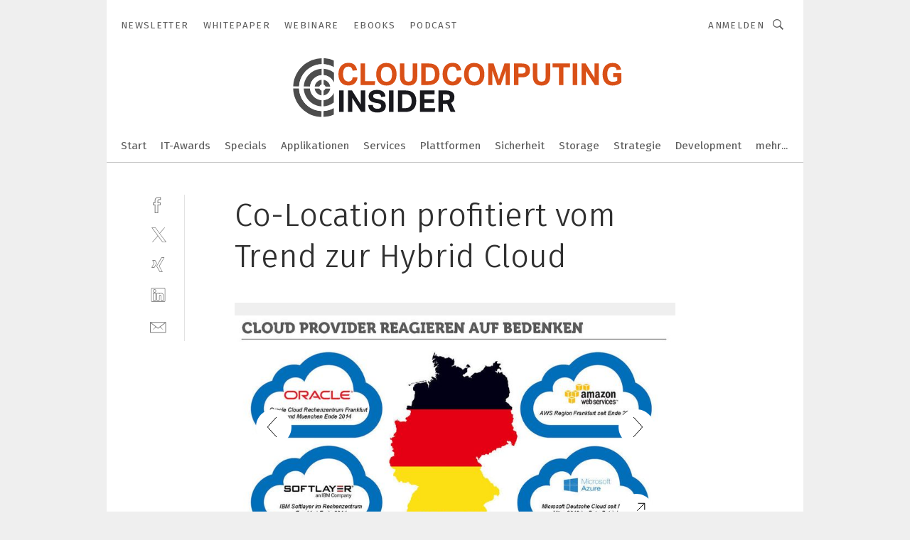

--- FILE ---
content_type: text/html; charset=UTF-8
request_url: https://www.cloudcomputing-insider.de/co-location-profitiert-vom-trend-zur-hybrid-cloud-gal-530872/?p=6
body_size: 40756
content:
<!DOCTYPE html><html lang="de">
<head>
			<meta http-equiv="X-UA-Compatible" content="IE=edge">
	<meta http-equiv="Content-Type" content="text/html; charset=UTF-8">
<meta name="charset" content="utf-8">
<meta name="language" content="de">
<meta name="robots" content="INDEX,FOLLOW,NOODP">
<meta property="description" content="Um sich von anderen Co-Location-Anbietern abzuheben, setzt Interxion auf die direkte Anbindung zu den großen Cloud-Providern: Oracle, Softlayer, AWS, Microsoft und (fehlt auf der Darstellung) Google.">
<meta property="og:description" content="Um sich von anderen Co-Location-Anbietern abzuheben, setzt Interxion auf die direkte Anbindung zu den großen Cloud-Providern: Oracle, Softlayer, AWS, Microsoft und (fehlt auf der Darstellung) Google.">
<meta property="og:title" content="Co-Location profitiert vom Trend zur Hybrid Cloud">
<meta property="og:image" content="https://cdn1.vogel.de/rYSmtOQWYx7UsyJv3th9rbVDsPM=/fit-in/300x300/filters:format(jpg):quality(80)/images.vogel.de/vogelonline/bdb/1013200/1013257/original.jpg">
<meta property="og:image:width" content="300">
<meta property="og:image:height" content="300">
<meta name="theme-color" content="#ffffff">
<meta name="msapplication-TileColor" content="#ffffff">
<meta name="apple-mobile-web-app-title" content="CloudComputing-Insider">
<meta name="application-name" content="CloudComputing-Insider">
<meta name="facebook-domain-verification" content="6ek8wln9efnahhfc3ytjtf0bnyqmrz">	<meta name="viewport" content="width=device-width,initial-scale=1.0">
	<meta name="robots" content="max-snippet:-1, max-image-preview:large, max-video-preview:-1">

<title>Co-Location profitiert vom Trend zur Hybrid Cloud ||  Bild 6 / 7</title>
<link href="https://www.cloudcomputing-insider.de/co-location-profitiert-vom-trend-zur-hybrid-cloud-gal-530872/?p=6" rel="canonical">
<link href="https://cdn2.vogel.de/applications/31/scss/basic.css?v=1.075" media="screen,print" rel="stylesheet" type="text/css">
	<link rel="preconnect" href="https://cdn1.vogel.de/" crossorigin>
	<link rel="dns-prefetch" href="https://cdn1.vogel.de">
	<link rel="preconnect" href="https://cdn2.vogel.de/" crossorigin>
	<link rel="dns-prefetch" href="https://cdn2.vogel.de">
	<link rel="preconnect" href="https://c.delivery.consentmanager.net">
	<link rel="preconnect" href="https://cdn.consentmanager.net">
	<link rel="apple-touch-icon" sizes="180x180" href="/apple-touch-icon.png">
	<link rel="icon" type="image/png" sizes="192x192" href="/web-app-manifest-192x192.png">
	<link rel="icon" type="image/png" sizes="512x512" href="/web-app-manifest-512x512.png">
	<link rel="icon" type="image/png" sizes="96x96" href="/favicon-96x96.png">
	<link rel="icon" type="image/svg+xml" href="/favicon.svg">
	<link rel="shortcut icon" type="image/x-icon" href="/favicon.ico">
	<link rel="icon" type="image/x-icon" href="/favicon.ico">
	<link rel="alternate" href="/rss/news.xml"
	      type="application/rss+xml" title="RSS-Feed News">
	<link rel="alternate" href="/atom/news.xml"
	      type="application/atom+xml" title="ATOM-Feed News">

<script  src="https://cdn2.vogel.de/js/bundle.js?v=1.3"></script>
<script >
    //<!--
    window.gdprAppliesGlobally=true;if(!("cmp_id" in window)||window.cmp_id<1){window.cmp_id=28861}if(!("cmp_cdid" in window)){window.cmp_cdid="dad7ce8852c7"}if(!("cmp_params" in window)){window.cmp_params="&usedesign=37880"}if(!("cmp_host" in window)){window.cmp_host="b.delivery.consentmanager.net"}if(!("cmp_cdn" in window)){window.cmp_cdn="cdn.consentmanager.net"}if(!("cmp_proto" in window)){window.cmp_proto="https:"}if(!("cmp_codesrc" in window)){window.cmp_codesrc="1"}window.cmp_getsupportedLangs=function(){var b=["DE","EN","FR","IT","NO","DA","FI","ES","PT","RO","BG","ET","EL","GA","HR","LV","LT","MT","NL","PL","SV","SK","SL","CS","HU","RU","SR","ZH","TR","UK","AR","BS"];if("cmp_customlanguages" in window){for(var a=0;a<window.cmp_customlanguages.length;a++){b.push(window.cmp_customlanguages[a].l.toUpperCase())}}return b};window.cmp_getRTLLangs=function(){var a=["AR"];if("cmp_customlanguages" in window){for(var b=0;b<window.cmp_customlanguages.length;b++){if("r" in window.cmp_customlanguages[b]&&window.cmp_customlanguages[b].r){a.push(window.cmp_customlanguages[b].l)}}}return a};window.cmp_getlang=function(j){if(typeof(j)!="boolean"){j=true}if(j&&typeof(cmp_getlang.usedlang)=="string"&&cmp_getlang.usedlang!==""){return cmp_getlang.usedlang}var g=window.cmp_getsupportedLangs();var c=[];var f=location.hash;var e=location.search;var a="languages" in navigator?navigator.languages:[];if(f.indexOf("cmplang=")!=-1){c.push(f.substr(f.indexOf("cmplang=")+8,2).toUpperCase())}else{if(e.indexOf("cmplang=")!=-1){c.push(e.substr(e.indexOf("cmplang=")+8,2).toUpperCase())}else{if("cmp_setlang" in window&&window.cmp_setlang!=""){c.push(window.cmp_setlang.toUpperCase())}else{if(a.length>0){for(var d=0;d<a.length;d++){c.push(a[d])}}}}}if("language" in navigator){c.push(navigator.language)}if("userLanguage" in navigator){c.push(navigator.userLanguage)}var h="";for(var d=0;d<c.length;d++){var b=c[d].toUpperCase();if(g.indexOf(b)!=-1){h=b;break}if(b.indexOf("-")!=-1){b=b.substr(0,2)}if(g.indexOf(b)!=-1){h=b;break}}if(h==""&&typeof(cmp_getlang.defaultlang)=="string"&&cmp_getlang.defaultlang!==""){return cmp_getlang.defaultlang}else{if(h==""){h="EN"}}h=h.toUpperCase();return h};(function(){var n=document;var p=n.getElementsByTagName;var q=window;var f="";var b="_en";if("cmp_getlang" in q){f=q.cmp_getlang().toLowerCase();if("cmp_customlanguages" in q){for(var h=0;h<q.cmp_customlanguages.length;h++){if(q.cmp_customlanguages[h].l.toUpperCase()==f.toUpperCase()){f="en";break}}}b="_"+f}function g(i,e){var t="";i+="=";var s=i.length;var d=location;if(d.hash.indexOf(i)!=-1){t=d.hash.substr(d.hash.indexOf(i)+s,9999)}else{if(d.search.indexOf(i)!=-1){t=d.search.substr(d.search.indexOf(i)+s,9999)}else{return e}}if(t.indexOf("&")!=-1){t=t.substr(0,t.indexOf("&"))}return t}var j=("cmp_proto" in q)?q.cmp_proto:"https:";if(j!="http:"&&j!="https:"){j="https:"}var k=("cmp_ref" in q)?q.cmp_ref:location.href;var r=n.createElement("script");r.setAttribute("data-cmp-ab","1");var c=g("cmpdesign","");var a=g("cmpregulationkey","");var o=g("cmpatt","");r.src=j+"//"+q.cmp_host+"/delivery/cmp.php?"+("cmp_id" in q&&q.cmp_id>0?"id="+q.cmp_id:"")+("cmp_cdid" in q?"cdid="+q.cmp_cdid:"")+"&h="+encodeURIComponent(k)+(c!=""?"&cmpdesign="+encodeURIComponent(c):"")+(a!=""?"&cmpregulationkey="+encodeURIComponent(a):"")+(o!=""?"&cmpatt="+encodeURIComponent(o):"")+("cmp_params" in q?"&"+q.cmp_params:"")+(n.cookie.length>0?"&__cmpfcc=1":"")+"&l="+f.toLowerCase()+"&o="+(new Date()).getTime();r.type="text/javascript";r.async=true;if(n.currentScript&&n.currentScript.parentElement){n.currentScript.parentElement.appendChild(r)}else{if(n.body){n.body.appendChild(r)}else{var m=p("body");if(m.length==0){m=p("div")}if(m.length==0){m=p("span")}if(m.length==0){m=p("ins")}if(m.length==0){m=p("script")}if(m.length==0){m=p("head")}if(m.length>0){m[0].appendChild(r)}}}var r=n.createElement("script");r.src=j+"//"+q.cmp_cdn+"/delivery/js/cmp"+b+".min.js";r.type="text/javascript";r.setAttribute("data-cmp-ab","1");r.async=true;if(n.currentScript&&n.currentScript.parentElement){n.currentScript.parentElement.appendChild(r)}else{if(n.body){n.body.appendChild(r)}else{var m=p("body");if(m.length==0){m=p("div")}if(m.length==0){m=p("span")}if(m.length==0){m=p("ins")}if(m.length==0){m=p("script")}if(m.length==0){m=p("head")}if(m.length>0){m[0].appendChild(r)}}}})();window.cmp_addFrame=function(b){if(!window.frames[b]){if(document.body){var a=document.createElement("iframe");a.style.cssText="display:none";if("cmp_cdn" in window&&"cmp_ultrablocking" in window&&window.cmp_ultrablocking>0){a.src="//"+window.cmp_cdn+"/delivery/empty.html"}a.name=b;document.body.appendChild(a)}else{window.setTimeout(window.cmp_addFrame,10,b)}}};window.cmp_rc=function(h){var b=document.cookie;var f="";var d=0;while(b!=""&&d<100){d++;while(b.substr(0,1)==" "){b=b.substr(1,b.length)}var g=b.substring(0,b.indexOf("="));if(b.indexOf(";")!=-1){var c=b.substring(b.indexOf("=")+1,b.indexOf(";"))}else{var c=b.substr(b.indexOf("=")+1,b.length)}if(h==g){f=c}var e=b.indexOf(";")+1;if(e==0){e=b.length}b=b.substring(e,b.length)}return(f)};window.cmp_stub=function(){var a=arguments;__cmp.a=__cmp.a||[];if(!a.length){return __cmp.a}else{if(a[0]==="ping"){if(a[1]===2){a[2]({gdprApplies:gdprAppliesGlobally,cmpLoaded:false,cmpStatus:"stub",displayStatus:"hidden",apiVersion:"2.0",cmpId:31},true)}else{a[2](false,true)}}else{if(a[0]==="getUSPData"){a[2]({version:1,uspString:window.cmp_rc("")},true)}else{if(a[0]==="getTCData"){__cmp.a.push([].slice.apply(a))}else{if(a[0]==="addEventListener"||a[0]==="removeEventListener"){__cmp.a.push([].slice.apply(a))}else{if(a.length==4&&a[3]===false){a[2]({},false)}else{__cmp.a.push([].slice.apply(a))}}}}}}};window.cmp_gppstub=function(){var a=arguments;__gpp.q=__gpp.q||[];if(!a.length){return __gpp.q}var g=a[0];var f=a.length>1?a[1]:null;var e=a.length>2?a[2]:null;if(g==="ping"){return{gppVersion:"1.0",cmpStatus:"stub",cmpDisplayStatus:"hidden",apiSupport:[],currentAPI:"",cmpId:31}}else{if(g==="addEventListener"){__gpp.e=__gpp.e||[];if(!("lastId" in __gpp)){__gpp.lastId=0}__gpp.lastId++;var c=__gpp.lastId;__gpp.e.push({id:c,callback:f});return{eventName:"listenerRegistered",listenerId:c,data:true}}else{if(g==="removeEventListener"){var h=false;__gpp.e=__gpp.e||[];for(var d=0;d<__gpp.e.length;d++){if(__gpp.e[d].id==e){__gpp.e[d].splice(d,1);h=true;break}}return{eventName:"listenerRemoved",listenerId:e,data:h}}else{if(g==="hasSection"||g==="getSection"||g==="getField"||g==="getGPPString"){return null}else{__gpp.q.push([].slice.apply(a))}}}}};window.cmp_msghandler=function(d){var a=typeof d.data==="string";try{var c=a?JSON.parse(d.data):d.data}catch(f){var c=null}if(typeof(c)==="object"&&c!==null&&"__cmpCall" in c){var b=c.__cmpCall;window.__cmp(b.command,b.parameter,function(h,g){var e={__cmpReturn:{returnValue:h,success:g,callId:b.callId}};d.source.postMessage(a?JSON.stringify(e):e,"*")})}if(typeof(c)==="object"&&c!==null&&"__uspapiCall" in c){var b=c.__uspapiCall;window.__uspapi(b.command,b.version,function(h,g){var e={__uspapiReturn:{returnValue:h,success:g,callId:b.callId}};d.source.postMessage(a?JSON.stringify(e):e,"*")})}if(typeof(c)==="object"&&c!==null&&"__tcfapiCall" in c){var b=c.__tcfapiCall;window.__tcfapi(b.command,b.version,function(h,g){var e={__tcfapiReturn:{returnValue:h,success:g,callId:b.callId}};d.source.postMessage(a?JSON.stringify(e):e,"*")},b.parameter)}if(typeof(c)==="object"&&c!==null&&"__gppCall" in c){var b=c.__gppCall;window.__gpp(b.command,function(h,g){var e={__gppReturn:{returnValue:h,success:g,callId:b.callId}};d.source.postMessage(a?JSON.stringify(e):e,"*")},b.parameter,"version" in b?b.version:1)}};window.cmp_setStub=function(a){if(!(a in window)||(typeof(window[a])!=="function"&&typeof(window[a])!=="object"&&(typeof(window[a])==="undefined"||window[a]!==null))){window[a]=window.cmp_stub;window[a].msgHandler=window.cmp_msghandler;window.addEventListener("message",window.cmp_msghandler,false)}};window.cmp_setGppStub=function(a){if(!(a in window)||(typeof(window[a])!=="function"&&typeof(window[a])!=="object"&&(typeof(window[a])==="undefined"||window[a]!==null))){window[a]=window.cmp_gppstub;window[a].msgHandler=window.cmp_msghandler;window.addEventListener("message",window.cmp_msghandler,false)}};window.cmp_addFrame("__cmpLocator");if(!("cmp_disableusp" in window)||!window.cmp_disableusp){window.cmp_addFrame("__uspapiLocator")}if(!("cmp_disabletcf" in window)||!window.cmp_disabletcf){window.cmp_addFrame("__tcfapiLocator")}if(!("cmp_disablegpp" in window)||!window.cmp_disablegpp){window.cmp_addFrame("__gppLocator")}window.cmp_setStub("__cmp");if(!("cmp_disabletcf" in window)||!window.cmp_disabletcf){window.cmp_setStub("__tcfapi")}if(!("cmp_disableusp" in window)||!window.cmp_disableusp){window.cmp_setStub("__uspapi")}if(!("cmp_disablegpp" in window)||!window.cmp_disablegpp){window.cmp_setGppStub("__gpp")};
    //-->
</script>
<script >
    //<!--
    
				window.cmp_block_inline = true;
				window.cmp_block_unkown = false;
				window.cmp_block_sync = false;
				window.cmp_block_img = false;
				window.cmp_block_samedomain = false;
				window.cmp_setlang = "DE";
			
    //-->
</script>
<script  src="https://cdn2.vogel.de/js/vendors/touchswipe/jquery.touchswipe.min.js"></script>
<script type="text/plain" data-cmp-vendor="c5035" class="cmplazyload" data-cmp-block="contentpass">
    //<!--
    
                             
                     function isFirefox() {
                            return navigator.userAgent.toLowerCase().indexOf("firefox") >= 0;
                            }
                         $(document).ready(function () {
                         console.log(isFirefox());
                        var is_adblocker = false;
                        // keine Recht für Google
                        if (typeof adsBlocked == "undefined") {
                            function adsBlocked(callback) {
                                if (typeof __tcfapi != "undefined") {
                                    __tcfapi("addEventListener", 2, function (tcData, success) {
                                        var x = __tcfapi("getCMPData");
                                        if (
                                            "purposeConsents" in x &&
                                            "1" in x.purposeConsents && x.purposeConsents["1"] &&
                                            "vendorConsents" in x && "755" in x.vendorConsents && x.vendorConsents["755"]
                                        ) {
                                            if(isFirefox()){
                                            
                                                $req = fetch(new Request("https://pagead2.googlesyndication.com",{method:"HEAD",mode:"no-cors"}));
                                                $req.then(function (response) {
                                                    return response;
                                                }).then(function (response) {
                                                    callback(false);
                                                }).catch(function (exception) {
                                                    callback(true);
                                                });
                                            }
                                            else{
                                                var ADS_URL = "https://pagead2.googlesyndication.com/pagead/js/adsbygoogle.js";
                                                var xhr = new XMLHttpRequest();
                                                xhr.onreadystatechange = function () {
                                                    if (xhr.readyState == XMLHttpRequest.DONE) {
                                                        callback(xhr.status === 0 || xhr.responseURL !== ADS_URL);
                                                    }
                                                };
                                                xhr.open("HEAD", ADS_URL, true);
                                                xhr.send(null);
                                            }
                                           
                                            
                        
                                        } else {
                                            callback(true);
                                        }
                                    });
                                } else {
                                    callback(true);
                                }
                            }
                        }
                        // AdsBlocked - Funktion wird erst später geladen und auch nicht mit Contentpass!!!!
                        adsBlocked(function (blocked) {
                            is_adblocker = !!blocked ;
                            console.log(is_adblocker?"Ads blocked":"Ads not Blocked");
                            if (typeof __tcfapi != "undefined") {
                                __tcfapi("addEventListener", 2, function (tcData, success) {
                                    var cmpdata = __tcfapi("getCMPData");
                                    // Wenn keine Zustimmung für GoogleAds vorhanden ist
                                    if ((!success ||
                                            is_adblocker ||
                                            !("vendorConsents" in cmpdata) ||
                                            !("755" in cmpdata.vendorConsents) ||
                                            !(cmpdata.vendorConsents["755"])) && 
                                            (tcData.eventStatus === "tcloaded" || tcData.eventStatus === "useractioncomplete")
                                        ) {
                                        $.get("/wb/1/", function (OBJ_response) {
                                            if (OBJ_response.content) {
                                                var OBJ_element = document.createElement("div");
                                                $(OBJ_element).append(OBJ_response.content);
                                                $("body").prepend(OBJ_element.firstChild);
                                            }
                                        });
                                        $.get("/wb/2/", function (OBJ_response) {
                                            if (OBJ_response.content) {
                                                var OBJ_element_ref = document.getElementById("advertisement_06");
                                                var OBJ_element = document.createElement("div");
                                                $(OBJ_element).append(OBJ_response.content);
                                                OBJ_element_ref.append(OBJ_element.firstChild);
                                            }
                                        });
                                        $.get("/wb/3/", function (OBJ_response) {
                                            if (OBJ_response.content) {
                                                var OBJ_element_ref = document.getElementById("advertisement_04");
                                                var OBJ_element = document.createElement("div");
                                                $(OBJ_element).append(OBJ_response.content);
                                                OBJ_element_ref.append(OBJ_element.firstChild);
                                            }
                                        });
                                    }
                                    __tcfapi("removeEventListener", 2, function (success) {}, tcData.listenerId);
                                });
                            }
                        });
                        });
    //-->
</script>
	<!--[if lt IE 9]>
	<script>document.createElement("video");
	document.createElement("header");
	document.createElement("section");
	document.createElement("article");
	document.createElement("footer");</script>
	<![endif]-->

    <!-- truffle.one blockiert bis zum Consent -->
    <script type="text/plain" class="cmplazyload" data-cmp-vendor="c58464">
        var jss = document.getElementsByTagName("script");
        for (var j = jss.length; j >= 0; j--) {
            if (jss[j]) {
                if (jss[j].getAttribute("src") && jss[j].getAttribute("src").indexOf("api.truffle.one/static/getWebData.js") != -1) {
                    jss[j].parentNode.removeChild(jss[j]);
                }
            }
        }
        var t1_params = t1_params || [];
        t1_params.push(["118", "118"]);
        var t = document["createElement"]("script"), i;
        t["type"] = "text/javascript";
        t["src"] = window["location"]["href"]["split"]("/")[0] + "//api.truffle.one/static/getWebData.js";
        i = document["getElementsByTagName"]("script")[0];
        i["parentNode"]["insertBefore"](t, i);
    </script>
	
    <script class="cmplazyload" data-cmp-block="contentpass" data-cmp-vendor="755"
            data-cmp-src="https://securepubads.g.doubleclick.net/tag/js/gpt.js" type="text/plain"></script>

    <script type="text/plain" class="cmplazyload" data-cmp-vendor="755" data-cmp-block="contentpass">
        var googletag = googletag || {};
        googletag.cmd = googletag.cmd || [];
    </script>

            <!-- This nees to be 'text/plain' otherwise banners wont work -->
	    <!-- GPT -->
	    <script type="text/plain" class="cmplazyload" data-cmp-vendor="755" data-cmp-block="contentpass">

		    try
		    {
			    // Array anlegen fuer spaetere Speicherung
			    var ARR_unknown_slots = [];

			    googletag.cmd.push(function ()
			    {

				    // Client
				    var STR_client = "/2686/cci.vogel.de/gallery";

                    // Groessen
                    var ARR_sizes = [{"type":"slot","size":[[960,252],[980,90],[728,90],[468,60],[1,1]],"mappings":[[[0,0],[1,1]],[[1025,0],[[960,252],[728,90],[468,60],[1,1]]],[[1300,0],[[960,252],[980,90],[728,90],[468,60],[1,1]]]],"id":"advertisement_01"},{"type":"slot","size":[[420,600],[300,600],[160,600],[1,1]],"mappings":[[[0,0],[1,1]],[[1025,0],[[420,600],[300,600],[160,600],[1,1]]]],"id":"advertisement_02"},{"type":"slot","size":[[161,600],[121,600],[1,1]],"mappings":[[[0,0],[1,1]],[[1025,0],[[161,600],[121,600],[1,1]]]],"id":"advertisement_03"},{"type":"slot","size":[[1180,250],[960,250],[728,91],[301,630],[301,330],[301,280],[301,180]],"mappings":[[[0,0],[[301,180],[301,280],[1,1]]],[[1025,0],[[960,250],[728,91],[1,1]]],[[1541,0],[[1180,250],[960,250],[728,91],[1,1]]]],"id":"advertisement_04"},{"type":"slot","size":[[300,631],[300,630],[300,331],[300,330],[300,281],[300,280],[1,1]],"mappings":[[[0,0],[[300,631],[300,630],[300,331],[300,330],[300,281],[300,280],[1,1]]]],"id":"advertisement_06"}];

                    // Groessen durchlaufen
                    for (var INT_i = 0; INT_i < ARR_sizes.length; INT_i++) {

                        // Mapping vorhanden
                        if (ARR_sizes[INT_i].mappings) {

                            // Mappings durchlaufen
                            var OBJ_size_mapping = googletag.sizeMapping();
                            for (var INT_j = 0; INT_j < ARR_sizes[INT_i].mappings.length; INT_j++) {
                                OBJ_size_mapping.addSize(ARR_sizes[INT_i].mappings[INT_j][0], ARR_sizes[INT_i].mappings[INT_j][1]);
                            } // end for

                        } // end if

                        // Typen
                        switch (ARR_sizes[INT_i].type) {

                            // Slot:
                            case "slot":
                                googletag
                                    .defineSlot(STR_client, ARR_sizes[INT_i].size, ARR_sizes[INT_i].id)
                                    .defineSizeMapping(OBJ_size_mapping.build())
                                    .setCollapseEmptyDiv(true, true)
                                    .addService(googletag.pubads());
                                console.debug("Ad Slot " + ARR_sizes[INT_i].id + " created " );
                                break;
                                
                            //Fluid
                            case "fluid":
                                googletag
                                    .defineSlot(ARR_sizes[INT_i].path, ARR_sizes[INT_i].size, ARR_sizes[INT_i].id)
                                    .setCollapseEmptyDiv(true, true)
                                    .addService(googletag.pubads());
                                console.debug("Ad Slot " + ARR_sizes[INT_i].id + " created ");
                                break;

                            default:
	                            console.debug("Ad Slot unknown");

                        } // end switch

                    } // end for
console.debug("hier beginnt targeting 'wallpaper'");
	                // Banner aktivieren
	                googletag.pubads().setTargeting("kw", 'wallpaper');
console.debug("hier targeting ende 'wallpaper'");
console.debug("slotRequested anfang");
	                googletag.pubads().addEventListener("slotRequested", function (event)
	                {
		                // Nachricht in Konsole
		                console.debug("Ad Slot " + event.slot.getSlotElementId() + " requested");
	                });

                    googletag.pubads().addEventListener("slotResponseReceived", function (event) {
                        // Nachricht in Konsole
                        console.debug("Ad Slot " + event.slot.getSlotElementId() + " response received");
                    });
                    googletag.pubads().addEventListener("slotRenderEnded", function (event) {

                        try {

                            // Creative geladen
                            if (
                                //typeof event.creativeId !== "undefined" && event.creativeId !== null &&
                                typeof event.slot !== "undefined"
                            ) {

                                // Slot nicht leer
                                if (!event.isEmpty) {

                                    // Nachricht in Konsole
                                    console.debug("Ad Slot " + event.slot.getSlotElementId() + " rendered");
                                    
                                    // Slot als jQuery Objekt speichern
                                    var OBJ_slot = $("div#" + event.slot.getSlotElementId());

                                    // Slot einblenden (falls ausgeblendet)
                                    OBJ_slot.show();
                                    
                                    // Eigene Slots durchlaufen (keine Manipulation von z.B. BusinessAd)
                                    var BOO_found = false;

                                    for (var INT_i = 0; INT_i < ARR_sizes.length; INT_i++) {

                                        // Slot bekannt
                                        if (event.slot.getSlotElementId() === ARR_sizes[INT_i].id) {

                                            // Element gefunden
                                            BOO_found = true;
                                         
                                            // iFrame
                                            var OBJ_iframe = OBJ_slot.find("iframe");


                                            // Kein iFrame, aber Tracking-Pixel
                                            if (
                                                OBJ_slot.find("ins>ins").length > 0 &&
                                                OBJ_slot.find("ins>ins").height() === 1
                                            ) {

                                                // Slot ausblenden
                                                OBJ_slot.hide();

                                                // Nachricht in Konsole
                                                console.debug("Ad Slot " + event.slot.getSlotElementId() +
                                                    " hidden (ins)");

                                            }
                                            // iFrame vorhanden
                                            else if (OBJ_iframe.length > 0) {
                                                // iFrame
                                                var OBJ_iframe_content = OBJ_iframe.contents();

                                                // Tracking-Pixel nicht vorhanden
                                                if (
                                                    (
                                                        OBJ_iframe_content.find("body>img").length === 0 ||
                                                        OBJ_iframe_content.find("body>img").height() > 1
                                                    ) &&
                                                    (
                                                        OBJ_iframe_content.find("body>div>img").length ===
                                                        0 ||
                                                        OBJ_iframe_content.find("body>div>img").height() >
                                                        1
                                                    ) &&
                                                    OBJ_iframe_content.find("body>div>amp-pixel").length ===
                                                    0 &&
                                                    OBJ_iframe_content.find("body>amp-pixel").length === 0
                                                ) {
                                                    let native_ad = OBJ_iframe_content.find(".native-ad").length;
                                                    
                                                    // Background transparent im iFrame
                                                    OBJ_iframe_content.find("head").append('<style type="text/css">body{background: transparent !important;}</style>');

                                                    if(native_ad == 1){

                                                        // Stylesheet ebenfalls in iFrame kopieren
                                                        var STR_stylesheet = "https://cdn2.vogel.de/applications/31/scss/native-ads.css?v=0.19";
                                                        OBJ_iframe_content.find("head").append($("<link/>", {
                                                            rel: "stylesheet",
                                                            href: STR_stylesheet,
                                                            type: "text/css"
                                                        }));
                                                         // CSS-Klasse der Buchung nach aussen uebertragen (nur div)
                                                        OBJ_slot.find("div:first").addClass(
                                                            OBJ_iframe_content.find(".native-ad").attr("class")
                                                        );
                                                        // Klasse in Iframe löschen
                                                        OBJ_iframe_content.find(".native-ad").attr("class","");
    
                                                        OBJ_slot.find("div:first").addClass(
                                                        OBJ_iframe_content.find("body>div>article:not(#whitespace_click)").attr("class")
                                                        );

                                                        OBJ_slot.find("div:first").addClass(
                                                        OBJ_iframe_content.find("body>article:not(#whitespace_click)").attr("class")
                                                        );
                                                    OBJ_iframe_content.find("body>div>article:not(#whitespace_click)").attr("class", "");
                                                    OBJ_iframe_content.find("body>article:not(#whitespace_click)").attr("class", "");
    
                                                        // Nachricht in Konsole
                                                        console.debug("Ad Slot " + event.slot.getSlotElementId() +
                                                            " manipulated: native-ad");

                                                    }else{
                                                    let infClasses = ".lb728, .fs468, .sky, .ca300, .hs2, .sky_hs2, .hs1_160, .hs1_120, .sky_hs1,.sky_hs2, .billboard,.sky_bg980_r,.bb399, .sky, .sky_left, .billboard_inText,.sky_second_160,.sky_second_161,.sky_fixed,.bg_lb, .wall_lb";
                                                    // CSS-Klasse der Buchung nach aussen uebertragen (nur div)
                                                    OBJ_slot.find("div:first").addClass(
                                                        OBJ_iframe_content.find(infClasses).attr("class")
                                                    );
                                                    // Nach Außen übertragene Klasse entfernen
                                                    OBJ_iframe_content.find(infClasses).attr("class", "");
                                               
                                                    // Style und whitespace_click muss mit raus fuer brandgate
                                                    OBJ_iframe_content.find("body>style:first").clone().insertBefore(OBJ_slot.find("div:first"));
                                                    OBJ_iframe_content.find("div#whitespace_click").css('height', '100%');
                                                    OBJ_iframe_content.find("div#whitespace_click").insertBefore(OBJ_slot.find("div:first"));


                                                    // Nachricht in Konsole
                                                    console.debug("Ad Slot " + event.slot.getSlotElementId() +
                                                        " manipulated no native-ad");
                                                    }
                                                    
                                                    
                                                } else {

                                                    // Slot ausblenden
                                                    OBJ_iframe.hide();

                                                    // Nachricht in Konsole
                                                    console.debug("Ad Slot " + event.slot.getSlotElementId() +
                                                        " hidden (iframe img/amp-pixel)");

                                                } // end if

                                            }
                                            // Kein iFrame, aber Tracking-Pixel
                                            else if (OBJ_slot.find("img").height() === 1) {

                                                // Slot ausblenden
                                                OBJ_slot.hide();

                                                // Nachricht in Konsole
                                                console.debug("Ad Slot " + event.slot.getSlotElementId() +
                                                    " hidden (img)");

                                            } // end if

                                        } // end if

                                    } // end for

                                    // Slot nicht gefunden
                                    if (!BOO_found) {

                                        // Slot merken, ausblenden und Nachrichten in Konsole
                                        var STR_ba_id = event.slot.getSlotElementId();

                                        setTimeout(function () {
                                            var OBJ_ba = $("#" + STR_ba_id);
                                            if (
                                                OBJ_ba.is(":visible") === false ||
                                                OBJ_ba.is(":hidden") === true
                                            ) {
                                                ARR_unknown_slots.push(STR_ba_id);
                                                console.debug("Ad Slot " + STR_ba_id + " unknown empty");
                                            } else {
                                                console.debug("Ad Slot " + STR_ba_id + " unkown");
                                            }
                                        }, 500);

                                    } // end if

                                } else {
                                    // Entfernen von nicht gerenderten Werbeanzeigen, damit Darstellung in Zweierelement passt
									let adElement = document.getElementById(event.slot.getSlotElementId());
									
									if (adElement && adElement.parentNode) {
									    let parentNodeOfAdDiv = adElement.parentNode;
									
									    if (
									        parentNodeOfAdDiv.tagName === "SECTION" &&
									        parentNodeOfAdDiv.getAttribute("data-section-id") &&
									        parentNodeOfAdDiv.getAttribute("data-section-id").includes("section_advertisement")
									    ) {
									        parentNodeOfAdDiv.remove();
									    }
									}
                                } // end if

                            } // end if

                        } catch (OBJ_err) {
                            console.debug(OBJ_err);
                        }

                    });
                    
                     							console.debug("ABA_CLIENT_ENABLED is true");
                            if (typeof t1_aba === "function") {
                                try {
                                    // Versuche, t1_aba aufzurufen
                                    t1_aba(googletag, function(updatedGoogletag) {
                                        // enableSingleRequest und enableServices aufrufen, nachdem die Anfrage abgeschlossen ist
                                        updatedGoogletag.pubads().enableSingleRequest();
                                        updatedGoogletag.enableServices();
                                        console.log("T1: GPT enabled after ABA targeting.");
                                        console.debug("Slots created");
                                        googletag = updatedGoogletag;
                                        initDisplay();
                                    });
                                } catch (error) {
                                    // Fallback im Fehlerfall des t1_aba-Aufrufs
                                    console.log("T1: Error calling t1_aba: ", error);
                                    googletag.pubads().enableSingleRequest();
                                    googletag.enableServices();
                                    console.debug("Slots created");
                                    initDisplay();
                                }
                            } else {
                                // Wenn t1_aba nicht definiert ist, enableServices direkt aufrufen
                                console.log("T1: t1_aba not defined");
                                googletag.pubads().enableSingleRequest();
                                googletag.enableServices();
                                console.debug("Slots created");
                                initDisplay();
                            }
                        
           
                  
                    });
        
                    } catch (OBJ_err) {
                        // Nix
                        console.warn("Ad Error - define /2686/cci.vogel.de/gallery");
            } // end try
        </script>
                <script type="text/plain" class="cmplazyload" data-cmp-vendor="755" data-cmp-block="contentpass">
            function displaydfp() {
                try {
                    googletag.cmd.push(
                        function () {
                            let d = [];
                            window.googletag.pubads().getSlots().forEach(function(element){
                                if ($("#" + element.getSlotId().getDomId()).length === 0) {
                                    d.push(element.getSlotId().getDomId());
                                } else {
                                    googletag.display(element.getSlotId().getDomId());
                                }
                            });
                            console.debug("all Slots displayed");
                            console.debug({"not used Slots": d});
                        });
                } catch (e) {
                    console.debug(e);
                }
            }
            
            function initDisplay(){
                  if (document.readyState === 'loading') {
                    document.addEventListener('DOMContentLoaded', displaydfp);
                } else {
                    displaydfp();
                }
            }

        </script>
    	<!-- No BusinessAd: Data missing -->
		<!-- GTM Vars -->
	<script>
		var dataLayer = [
			{
				"environment": "production", // Umgebung
				"id": "31", // App-ID
                                				"content_type": "artikelgalerie",
                                                				"logged_in": false, // User is logged in
				"accessToPaid": false, // Access paid
								"dimension1": "ssw:artikelgalerie:530872 co-location-profitiert-vom-trend-zur-hybrid-cloud--bild-6-7", // Shortcut:Type:ID
												"dimension4": "530872", // Content-ID
				"dimension7": "/co-location-profitiert-vom-trend-zur-hybrid-cloud-gal-530872/?p=6", // URL
																
			}
		];
	</script>
</head>
<body data-infinity-id="default" data-infinity-type="layout">
<!-- No Bookmark-layer -->    <!-- GTM Code -->
    <noscript>
        <iframe src="https://www.googletagmanager.com/ns.html?id=GTM-WSVS7J3"
                height="0" width="0" style="display:none;visibility:hidden"></iframe>
    </noscript>
    <!-- Automatisches Blockieren vom CMP vermeiden -->
    <script type="text/plain" class="cmplazyload" data-cmp-vendor="s905"  data-cmp-block="contentpass" >(function (w, d, s, l, i)
		{
			w[l] = w[l] || [];
			w[l].push({
				'gtm.start':
					new Date().getTime(), event: 'gtm.js'
			});
			var f = d.getElementsByTagName(s)[0],
				j = d.createElement(s), dl = l != 'dataLayer' ? '&l=' + l : '';
			j.async = true;
			j.src =
				'https://www.googletagmanager.com/gtm.js?id=' + i + dl;
			f.parentNode.insertBefore(j, f);
		})(window, document, 'script', 'dataLayer', 'GTM-WSVS7J3');
	</script>
	<!-- GA Code: no config found -->

<!-- No Jentis --><!-- No Jentis Datalayer -->		<div id="advertisement_01" class="cmplazyload gpt inf-leaderboard" data-cmp-vendor="755"
         data-ad-id="advertisement_01" data-infinity-type="ad" data-infinity-id="v1/advertisement_01">
	</div>
    		<div id="advertisement_02" class="cmplazyload gpt " data-cmp-vendor="755"
         data-ad-id="advertisement_02" data-infinity-type="ad" data-infinity-id="v1/advertisement_02">
	</div>
	    	<div id="advertisement_03" class="cmplazyload gpt " data-cmp-vendor="755"
         data-ad-id="advertisement_03" data-infinity-type="ad" data-infinity-id="v1/advertisement_03">
	</div>
    		<div id="advertisement_11" class="cmplazyload gpt " data-cmp-vendor="755"
         data-ad-id="advertisement_11" data-infinity-type="ad" data-infinity-id="v1/advertisement_11">
	</div>
		<div id="advertisement_12" class="cmplazyload gpt " data-cmp-vendor="755"
         data-ad-id="advertisement_12" data-infinity-type="ad" data-infinity-id="v1/advertisement_12">
	</div>
<div class="inf-website">
	<div id="mainwrapper" class="inf-wrapper">
		<section class="inf-mainheader" data-hj-ignore-attributes>
	<div class="inf-mainheader__wrapper">
		<div class="inf-icon inf-icon--menu inf-mainheader__menu-icon"></div>
		
				
<ul class="inf-servicenav">
    	<a class="inf-btn inf-btn--small inf-btn--info inf-servicenav__btn" title=""
	   href="" style="display: none"></a>
    			<li class="inf-servicenav__item ">
				<a class=" inf-servicenav__link inf-flex inf-flex--a-center" title="Newsletter" rel="noopener"
                   href="&#x2F;newsletter&#x2F;anmeldungen&#x2F;" target="_self" id="menu-page_5fd1381b4e36a">

                    					<span class="inf-servicenav__item-name">
                    Newsletter                    </span>
                    				</a>
			</li>
        			<li class="inf-servicenav__item ">
				<a class=" inf-servicenav__link inf-flex inf-flex--a-center" title="Whitepaper" rel="noopener"
                   href="&#x2F;whitepaper&#x2F;" target="_self" id="menu-page_5e96350a32b4a">

                    					<span class="inf-servicenav__item-name">
                    Whitepaper                    </span>
                    				</a>
			</li>
        			<li class="inf-servicenav__item ">
				<a class=" inf-servicenav__link inf-flex inf-flex--a-center" title="Webinare" rel="noopener"
                   href="&#x2F;webinare&#x2F;" target="_self" id="menu-page_5e9635350eead">

                    					<span class="inf-servicenav__item-name">
                    Webinare                    </span>
                    				</a>
			</li>
        			<li class="inf-servicenav__item ">
				<a class=" inf-servicenav__link inf-flex inf-flex--a-center" title="eBooks" rel="noopener"
                   href="&#x2F;ebooks&#x2F;" target="_self" id="menu-page_5e996b5ac3a71">

                    					<span class="inf-servicenav__item-name">
                    eBooks                    </span>
                    				</a>
			</li>
        			<li class="inf-servicenav__item ">
				<a class=" inf-servicenav__link inf-flex inf-flex--a-center" title="Podcast" rel="noopener"
                   href="&#x2F;podcast&#x2F;" target="_self" id="menu-page_6492804051cea">

                    					<span class="inf-servicenav__item-name">
                    Podcast                    </span>
                    				</a>
			</li>
        </ul>

		<div class="inf-mobile-menu">
			<img alt="Mobile-Menu" title="Mobile Menu" class="inf-mobile-menu__dropdown-arrow" src="https://cdn2.vogel.de/img/arrow_dropdown.svg">

			<form action="/suche/"
			      method="get"
			      class="inf-mobile-search">
				<label> <input type="text" placeholder="Suchbegriff eingeben"
				               class="inf-form-input-text inf-mobile-search__input" name="k"> </label>
				<button type="submit" id="search_submit_header-mobile" class="inf-icon inf-icon--search inf-mobile-search__button">
				</button>
			</form>
			
						<div class="inf-mobile-menu__cta-btn-wrapper">
								<a class="inf-btn inf-btn--info inf-full-width" title=""
				   href="" style="display: none"></a>
			</div>
			
						<ul class="inf-mobile-menu__content inf-mobile-menu__content--servicenav">
				<li class="inf-mobile-menu__item					"
			    id="page_5fd1381b4e36a-mobile">
				
								<a title="Newsletter"
				   href="&#x2F;newsletter&#x2F;anmeldungen&#x2F;"
					target="_self" rel="noopener"                   class="inf-mobile-menu__link"
                   id="menu-page_5fd1381b4e36a-mobile">
					Newsletter				</a>
				
				
								
			</li>
					<li class="inf-mobile-menu__item					"
			    id="page_5e96350a32b4a-mobile">
				
								<a title="Whitepaper"
				   href="&#x2F;whitepaper&#x2F;"
					target="_self" rel="noopener"                   class="inf-mobile-menu__link"
                   id="menu-page_5e96350a32b4a-mobile">
					Whitepaper				</a>
				
				
								
			</li>
					<li class="inf-mobile-menu__item					"
			    id="page_5e9635350eead-mobile">
				
								<a title="Webinare"
				   href="&#x2F;webinare&#x2F;"
					target="_self" rel="noopener"                   class="inf-mobile-menu__link"
                   id="menu-page_5e9635350eead-mobile">
					Webinare				</a>
				
				
								
			</li>
					<li class="inf-mobile-menu__item					"
			    id="page_5e996b5ac3a71-mobile">
				
								<a title="eBooks"
				   href="&#x2F;ebooks&#x2F;"
					target="_self" rel="noopener"                   class="inf-mobile-menu__link"
                   id="menu-page_5e996b5ac3a71-mobile">
					eBooks				</a>
				
				
								
			</li>
					<li class="inf-mobile-menu__item					"
			    id="page_6492804051cea-mobile">
				
								<a title="Podcast"
				   href="&#x2F;podcast&#x2F;"
					target="_self" rel="noopener"                   class="inf-mobile-menu__link"
                   id="menu-page_6492804051cea-mobile">
					Podcast				</a>
				
				
								
			</li>
		</ul>
			
			<ul class="inf-mobile-menu__content">
				<li class="inf-mobile-menu__item					"
			    id="home-mobile">
				
								<a title="CloudComputing-Insider&#x3A;&#x20;Fachportal&#x20;f&#xFC;r&#x20;Cloud&#x20;Computing&#x20;und&#x20;Software&#x20;as&#x20;a&#x20;Service"
				   href="&#x2F;"
					target="_self" rel="noopener"                   class="inf-mobile-menu__link"
                   id="menu-home-mobile">
									</a>
				
				
								
			</li>
					<li class="inf-mobile-menu__item inf-relative					"
			    id="page_EC883450-FDE2-40F7-86B08FAEEB08C3C2-mobile">
				
								<a title="Willkommen&#x20;beim&#x20;CloudComputing-Insider&#x20;AWARD&#x20;2025"
				   href="&#x2F;award&#x2F;"
					target="_self" rel="noopener"                   class="inf-mobile-menu__link&#x20;inf-mobile-menu__link--with-subnav"
                   id="menu-page_EC883450-FDE2-40F7-86B08FAEEB08C3C2-mobile">
					IT-Awards				</a>
				
				
													
										<a href="#" class="inf-subnav__icon inf-toggle inf-icon--arrow-dropdown"></a>
					
										<ul class="inf-mobile-subnav">
	
				<li class="inf-mobile-subnav__item" id="page_8A79B36C-2852-4FE3-ABCBFC04F19E03C7-mobile">
								<a id="menu-page_8A79B36C-2852-4FE3-ABCBFC04F19E03C7-mobile" title="Nachberichterstattung&#x20;zu&#x20;den&#x20;IT-Awards" class="inf-mobile-subnav__link" href="&#x2F;award&#x2F;berichterstattung&#x2F;">Berichterstattung</a>			</li>
		
					<li class="inf-mobile-subnav__item" id="page_CF1C0D74-7623-467D-AD654A741D1AB39C-mobile">
								<a id="menu-page_CF1C0D74-7623-467D-AD654A741D1AB39C-mobile" title="Nachberichterstattung&#x20;zu&#x20;den&#x20;IT&#x20;Awards" class="inf-mobile-subnav__link" href="&#x2F;award&#x2F;background&#x2F;">Background/Promotion</a>			</li>
		
		
</ul>				
				
			</li>
					<li class="inf-mobile-menu__item inf-relative					"
			    id="page_F2BC5D31-7E18-403E-93ACB8E4B95F38DA-mobile">
				
								<a title="Aktuelle&#x20;Specials&#x20;auf&#x20;CloudComputing-Insider.de"
				   href="&#x2F;specials&#x2F;"
					target="_self" rel="noopener"                   class="inf-mobile-menu__link&#x20;inf-mobile-menu__link--with-subnav"
                   id="menu-page_F2BC5D31-7E18-403E-93ACB8E4B95F38DA-mobile">
					Specials				</a>
				
				
													
										<a href="#" class="inf-subnav__icon inf-toggle inf-icon--arrow-dropdown"></a>
					
										<ul class="inf-mobile-subnav">
	
				<li class="inf-mobile-subnav__item inf-mobile-subnav__item--pages" id="page_2FAB93E1-EAC8-4F6B-9E7DD052FDCA02D4-mobile">
								<a id="menu-page_2FAB93E1-EAC8-4F6B-9E7DD052FDCA02D4-mobile" title="Rechtssicheres&#x20;Cloud&#x20;Computing" class="inf-mobile-subnav__link" href="&#x2F;specials&#x2F;cloud-sicherheit&#x2F;">Rechtssicheres Cloud Computing</a>			</li>
		
					<li class="inf-mobile-subnav__item inf-mobile-subnav__item--pages" id="page_31DEA2AA-C4D2-4C54-A1D0D77ED6423FDB-mobile">
								<a id="menu-page_31DEA2AA-C4D2-4C54-A1D0D77ED6423FDB-mobile" title="Campus&#x20;&amp;&#x20;Karriere&#x20;-&#x20;CloudComputing-Insider.de" class="inf-mobile-subnav__link" href="&#x2F;specials&#x2F;campus-karriere&#x2F;">Campus &amp; Karriere</a>			</li>
		
					<li class="inf-mobile-subnav__item" id="page_6845276B-CB75-45E7-AFD8323CBB3F4DC3-mobile">
								<a id="menu-page_6845276B-CB75-45E7-AFD8323CBB3F4DC3-mobile" title="Definitionen&#x20;rund&#x20;um&#x20;Cloud&#x20;Computing" class="inf-mobile-subnav__link" href="&#x2F;specials&#x2F;definitionen&#x2F;">Definitionen</a>			</li>
		
					<li class="inf-mobile-subnav__item inf-mobile-subnav__item--pages" id="page_2950CDC6-89D5-4B72-84B797E5F7953E17-mobile">
								<a id="menu-page_2950CDC6-89D5-4B72-84B797E5F7953E17-mobile" title="Open&#x20;Telekom&#x20;Cloud&#x20;made&#x20;in&#x20;Germany" class="inf-mobile-subnav__link" href="&#x2F;specials&#x2F;open-telekom-cloud&#x2F;">Open Telekom Cloud</a>			</li>
		
		
</ul>				
				
			</li>
					<li class="inf-mobile-menu__item					"
			    id="page_ea610438-4d5e-4fd5-a644e96e05afe51a-mobile">
				
								<a title="Applikationen&#x20;aus&#x20;der&#x20;Cloud&#x20;-&#x20;CloudComputing-Insider.de"
				   href="&#x2F;applikationen&#x2F;"
					target="_self" rel="noopener"                   class="inf-mobile-menu__link"
                   id="menu-page_ea610438-4d5e-4fd5-a644e96e05afe51a-mobile">
					Applikationen				</a>
				
				
								
			</li>
					<li class="inf-mobile-menu__item					"
			    id="page_598a48c6-b6af-4728-bb63cc05b4aa8fa5-mobile">
				
								<a title="Cloud&#x20;Services&#x20;-&#x20;CloudComputing-Insider.de"
				   href="&#x2F;services&#x2F;"
					target="_self" rel="noopener"                   class="inf-mobile-menu__link"
                   id="menu-page_598a48c6-b6af-4728-bb63cc05b4aa8fa5-mobile">
					Services				</a>
				
				
								
			</li>
					<li class="inf-mobile-menu__item					"
			    id="page_db7fceb1-f763-43cc-aa5898f310cf35f2-mobile">
				
								<a title="Plattformen&#x20;aus&#x20;der&#x20;Cloud&#x20;-&#x20;CloudComputing-Insider.de"
				   href="&#x2F;plattformen&#x2F;"
					target="_self" rel="noopener"                   class="inf-mobile-menu__link"
                   id="menu-page_db7fceb1-f763-43cc-aa5898f310cf35f2-mobile">
					Plattformen				</a>
				
				
								
			</li>
					<li class="inf-mobile-menu__item					"
			    id="page_a004be55-adcd-42f8-96190fe2e8805b70-mobile">
				
								<a title="Cloud&#x20;Security&#x20;Services&#x20;-&#x20;CloudComputing-Insider.de"
				   href="&#x2F;sicherheit&#x2F;"
					target="_self" rel="noopener"                   class="inf-mobile-menu__link"
                   id="menu-page_a004be55-adcd-42f8-96190fe2e8805b70-mobile">
					Sicherheit				</a>
				
				
								
			</li>
					<li class="inf-mobile-menu__item					"
			    id="page_da25ff39-63d4-43b9-82809dfa76bc022e-mobile">
				
								<a title="Cloud&#x20;Storage&#x20;Services&#x20;-&#x20;CloudComputing-Insider.de"
				   href="&#x2F;storage&#x2F;"
					target="_self" rel="noopener"                   class="inf-mobile-menu__link"
                   id="menu-page_da25ff39-63d4-43b9-82809dfa76bc022e-mobile">
					Storage				</a>
				
				
								
			</li>
					<li class="inf-mobile-menu__item					"
			    id="page_f7993c0e-8c11-4549-982865ac2a861cc8-mobile">
				
								<a title="Strategien&#x20;f&#xFC;r&#x20;Cloud&#x20;Computing&#x20;-&#x20;CloudComputing-Insider.de"
				   href="&#x2F;strategie&#x2F;"
					target="_self" rel="noopener"                   class="inf-mobile-menu__link"
                   id="menu-page_f7993c0e-8c11-4549-982865ac2a861cc8-mobile">
					Strategie				</a>
				
				
								
			</li>
					<li class="inf-mobile-menu__item					"
			    id="page_5767e138-43ba-4a53-9f596e17bb690363-mobile">
				
								<a title="Cloud-Entwicklung&#x20;und&#x20;Technologien&#x20;-&#x20;CloudComputing-Insider.de"
				   href="&#x2F;entwicklung&#x2F;"
					target="_self" rel="noopener"                   class="inf-mobile-menu__link"
                   id="menu-page_5767e138-43ba-4a53-9f596e17bb690363-mobile">
					Development				</a>
				
				
								
			</li>
					<li class="inf-mobile-menu__item					"
			    id="page_5e99612e57c86-mobile">
				
								<a title="CIO&#x20;Briefing"
				   href="&#x2F;cio&#x2F;"
					target="_self" rel="noopener"                   class="inf-mobile-menu__link"
                   id="menu-page_5e99612e57c86-mobile">
					CIO Briefing				</a>
				
				
								
			</li>
					<li class="inf-mobile-menu__item					"
			    id="page_5e996ae6663a0-mobile">
				
								<a title="Unsere&#x20;Cloud-Kompendien&#x20;f&#xFC;r&#x20;Sie"
				   href="&#x2F;kompendien&#x2F;"
					target="_self" rel="noopener"                   class="inf-mobile-menu__link"
                   id="menu-page_5e996ae6663a0-mobile">
					Kompendien				</a>
				
				
								
			</li>
					<li class="inf-mobile-menu__item inf-relative					"
			    id="page_5e9634e05923c-mobile">
				
								<a title="Mediathek"
				   href="&#x2F;mediathek&#x2F;"
					target="_self" rel="noopener"                   class="inf-mobile-menu__link&#x20;inf-mobile-menu__link--with-subnav"
                   id="menu-page_5e9634e05923c-mobile">
					Mediathek				</a>
				
				
													
										<a href="#" class="inf-subnav__icon inf-toggle inf-icon--arrow-dropdown"></a>
					
										<ul class="inf-mobile-subnav">
	
				<li class="inf-mobile-subnav__item" id="page_5e9635646a656-mobile">
								<a id="menu-page_5e9635646a656-mobile" title="Bilder" class="inf-mobile-subnav__link" href="&#x2F;mediathek&#x2F;bilder&#x2F;">Bilder</a>			</li>
		
					<li class="inf-mobile-subnav__item" id="page_5e963591a0c72-mobile">
								<a id="menu-page_5e963591a0c72-mobile" title="Anbieter&#xFC;bersicht&#x20;auf&#x20;CloudComputing-Insider" class="inf-mobile-subnav__link" href="&#x2F;mediathek&#x2F;anbieter&#x2F;">Anbieter</a>			</li>
		
		
</ul>				
				
			</li>
					<li class="inf-mobile-menu__item					"
			    id="page_5edf89931fd55-mobile">
				
								<a title="Akademie"
				   href="https&#x3A;&#x2F;&#x2F;www.vogelitakademie.de&#x2F;"
					target="_blank" rel="noopener"                   class="inf-mobile-menu__link"
                   id="menu-page_5edf89931fd55-mobile">
					Akademie				</a>
				
				
								
			</li>
		</ul>
		</div>

		<span class="inf-mobile-menu-mask"></span>
		<div class="inf-logo">
			<a class="inf-logo__link" href="/"> <img class="inf-logo__img-base" id="exit--header-logo" alt="Logo" src="https://cdn2.vogel.de/applications/31/img/logo.svg"> <img class="inf-logo__img-mini" alt="Logo" src="https://cdn2.vogel.de/applications/31/img/logo_mini.svg"> </a>
		</div>
		
		<!--
<div class="inf-mainheader__wrapper-secondlogolink">
   <a href="/award/">
        <img class="inf-mainheader__secondlogo inf-mainheader__secondlogo--podcast" alt="„Willkommen bei der großen CloudComputing-Insider-Leserwahl!" style="" src="https://p7i.vogel.de/wcms/67/ed/67ed237758a14/cci.png">
    </a> 
</div>
-->

<!--
<div class="inf-mainheader__wrapper-secondlogolink">
   <a href="/award/">
        <img class="inf-mainheader__secondlogo inf-mainheader__secondlogo--podcast" alt="„Willkommen bei der großen CloudComputing-Insider-Leserwahl!" style="" src="https://p7i.vogel.de/wcms/66/13/6613c410e1b05/award.jpeg">
    </a> 
</div>
-->
<!--
<a class="inf-mainheader__wrapper-secondlogolink" href="/award/">
    <img class="inf-mainheader__secondlogo" alt="Award" src="https://p7i.vogel.de/wcms/64/b1/64b12ecc9cca1/award-logo-cci.png">
</a>
-->		
		<ul class="inf-mainnav">
				<li class="inf-mainnav__item" id="home">
				
								<a title="CloudComputing-Insider&#x3A;&#x20;Fachportal&#x20;f&#xFC;r&#x20;Cloud&#x20;Computing&#x20;und&#x20;Software&#x20;as&#x20;a&#x20;Service"
				   href="&#x2F;"
					
				   target="_self"
				   
				   rel="noopener"
				   
                   class="&#x20;inf-mainnav__link"
                   id="menu-home">
									</a>
				
											</li>
					<li class="inf-mainnav__item inf-mainnav__item--with-flyout" id="page_EC883450-FDE2-40F7-86B08FAEEB08C3C2">
				
								<a title="Willkommen&#x20;beim&#x20;CloudComputing-Insider&#x20;AWARD&#x20;2025"
				   href="&#x2F;award&#x2F;"
					
				   target="_self"
				   
				   rel="noopener"
				   
                   class="&#x20;inf-mainnav__link"
                   id="menu-page_EC883450-FDE2-40F7-86B08FAEEB08C3C2">
					IT-Awards				</a>
				
													
										<div class="inf-subnav inf-flex" style="display:none;">
						
												<ul class="inf-subnav__list">
	
				<li class="inf-subnav__item" id="page_8A79B36C-2852-4FE3-ABCBFC04F19E03C7">
				
								<a id="menu-page_8A79B36C-2852-4FE3-ABCBFC04F19E03C7" title="Nachberichterstattung&#x20;zu&#x20;den&#x20;IT-Awards" class="inf-subnav__link" href="&#x2F;award&#x2F;berichterstattung&#x2F;">Berichterstattung</a>				
											</li>
		
					<li class="inf-subnav__item" id="page_CF1C0D74-7623-467D-AD654A741D1AB39C">
				
								<a id="menu-page_CF1C0D74-7623-467D-AD654A741D1AB39C" title="Nachberichterstattung&#x20;zu&#x20;den&#x20;IT&#x20;Awards" class="inf-subnav__link" href="&#x2F;award&#x2F;background&#x2F;">Background/Promotion</a>				
											</li>
		
		
</ul>						
												<div class="inf-subnav__wrapper">
	<div class="inf-section-title inf-subnav__title">
        Aktuelle Beiträge aus <span>"IT-Awards"</span>
	</div>
	<div class="inf-flex" data-infinity-type="partial" data-infinity-id="layout/partials/menu/head/items">
        				<div class="inf-teaser  inf-teaser--subnav"
				         data-content-id="3b394e74a804df2225df7ea0ebd016ae" data-infinity-type="partial"
				         data-infinity-id="layout/menu/head/items">
                    						<figure class="inf-teaser__figure inf-teaser__figure--vertical">
							<a href="/souveraene-cloud-digitale-transformation-europa-a-3b394e74a804df2225df7ea0ebd016ae/">
								<picture class="inf-imgwrapper inf-imgwrapper--169">
									<source type="image/webp"
									        srcset="https://cdn1.vogel.de/0VjUeusBtkuCAtLQZ78GPli8Ebs=/288x162/filters:quality(1)/cdn4.vogel.de/infinity/white.jpg"
									        data-srcset="https://cdn1.vogel.de/YNZSeA2xQv77-ioS7qMtUOQB9RU=/288x162/smart/filters:format(webp):quality(80)/p7i.vogel.de/wcms/c5/45/c54568adfee2a4c6ed992a94abebdb5e/0126992413v1.jpeg 288w, https://cdn1.vogel.de/dnykDjlg3zsTo7xPjFl6UNt7yqA=/576x324/smart/filters:format(webp):quality(80)/p7i.vogel.de/wcms/c5/45/c54568adfee2a4c6ed992a94abebdb5e/0126992413v1.jpeg 576w">
									<source srcset="https://cdn1.vogel.de/0VjUeusBtkuCAtLQZ78GPli8Ebs=/288x162/filters:quality(1)/cdn4.vogel.de/infinity/white.jpg"
									        data-srcset="https://cdn1.vogel.de/TIit5_1LIQrH2Go5lMSIK1kFdWA=/288x162/smart/filters:format(jpg):quality(80)/p7i.vogel.de/wcms/c5/45/c54568adfee2a4c6ed992a94abebdb5e/0126992413v1.jpeg 288w, https://cdn1.vogel.de/k9kRWl6DEKRZszVLF64QoRs7MYU=/576x324/smart/filters:format(jpg):quality(80)/p7i.vogel.de/wcms/c5/45/c54568adfee2a4c6ed992a94abebdb5e/0126992413v1.jpeg 576w">
									<img data-src="https://cdn1.vogel.de/TIit5_1LIQrH2Go5lMSIK1kFdWA=/288x162/smart/filters:format(jpg):quality(80)/p7i.vogel.de/wcms/c5/45/c54568adfee2a4c6ed992a94abebdb5e/0126992413v1.jpeg"
									     src="https://cdn1.vogel.de/0VjUeusBtkuCAtLQZ78GPli8Ebs=/288x162/filters:quality(1)/cdn4.vogel.de/infinity/white.jpg"
									     class="inf-img lazyload"
									     alt="Die souveräne Cloud ermöglicht es, sensible Daten rechtskonform und unter größerer Kontrolle des Kunden zu speichern und zu verarbeiten. (Bild: © Catsby_Art – stock.adobe.com / KI-generiert)"
									     title="Die souveräne Cloud ermöglicht es, sensible Daten rechtskonform und unter größerer Kontrolle des Kunden zu speichern und zu verarbeiten. (Bild: © Catsby_Art – stock.adobe.com / KI-generiert)"
									/>
								</picture>
							</a>
						</figure>
                    					<header class="inf-teaser__header">
                        <!-- data-infinity-type="partial" data-infinity-id="content/flag/v1" -->


                        							<div class="inf-subhead-3 inf-text-hyphens inf-subnav__subhead">
                                                                    IT-Awards 2025                                							</div>
                        						<div class="inf-headline-3 inf-subnav__headline">
							<a href="/souveraene-cloud-digitale-transformation-europa-a-3b394e74a804df2225df7ea0ebd016ae/">
                                Die beliebtesten Anbieter souveräner Clouds 2025							</a>
						</div>
					</header>
				</div>
                				<div class="inf-teaser  inf-teaser--subnav"
				         data-content-id="ac4cc897108a613cb8661469b11c889f" data-infinity-type="partial"
				         data-infinity-id="layout/menu/head/items">
                    						<figure class="inf-teaser__figure inf-teaser__figure--vertical">
							<a href="/gewinner-it-awards-2025-insider-portale-a-ac4cc897108a613cb8661469b11c889f/">
								<picture class="inf-imgwrapper inf-imgwrapper--169">
									<source type="image/webp"
									        srcset="https://cdn1.vogel.de/0VjUeusBtkuCAtLQZ78GPli8Ebs=/288x162/filters:quality(1)/cdn4.vogel.de/infinity/white.jpg"
									        data-srcset="https://cdn1.vogel.de/qJiXIAF_q-yOBysfjReyUtdrsFA=/288x162/smart/filters:format(webp):quality(80)/p7i.vogel.de/wcms/13/3f/133f5ccfbd6ce74a4f52ca35ea85669f/0127552212v1.jpeg 288w, https://cdn1.vogel.de/A7yS4EboCYbefjk48g0bnq8zlHE=/576x324/smart/filters:format(webp):quality(80)/p7i.vogel.de/wcms/13/3f/133f5ccfbd6ce74a4f52ca35ea85669f/0127552212v1.jpeg 576w">
									<source srcset="https://cdn1.vogel.de/0VjUeusBtkuCAtLQZ78GPli8Ebs=/288x162/filters:quality(1)/cdn4.vogel.de/infinity/white.jpg"
									        data-srcset="https://cdn1.vogel.de/yxKuCxZgy-eoVgOfV8hl-b7qH0E=/288x162/smart/filters:format(jpg):quality(80)/p7i.vogel.de/wcms/13/3f/133f5ccfbd6ce74a4f52ca35ea85669f/0127552212v1.jpeg 288w, https://cdn1.vogel.de/LugyWgtS6pb_L8lwEm3rwpShP-w=/576x324/smart/filters:format(jpg):quality(80)/p7i.vogel.de/wcms/13/3f/133f5ccfbd6ce74a4f52ca35ea85669f/0127552212v1.jpeg 576w">
									<img data-src="https://cdn1.vogel.de/yxKuCxZgy-eoVgOfV8hl-b7qH0E=/288x162/smart/filters:format(jpg):quality(80)/p7i.vogel.de/wcms/13/3f/133f5ccfbd6ce74a4f52ca35ea85669f/0127552212v1.jpeg"
									     src="https://cdn1.vogel.de/0VjUeusBtkuCAtLQZ78GPli8Ebs=/288x162/filters:quality(1)/cdn4.vogel.de/infinity/white.jpg"
									     class="inf-img lazyload"
									     alt="Alle Gewinner der  IT-Awards 2025 unserer Insider-Portale: ausgezeichnet mit Platin, Gold und Silber in jeweils sechs Kategorien – gewählt von unseren Leserinnen und Lesern. (Bild: Manuel Emme Fotografie)"
									     title="Alle Gewinner der  IT-Awards 2025 unserer Insider-Portale: ausgezeichnet mit Platin, Gold und Silber in jeweils sechs Kategorien – gewählt von unseren Leserinnen und Lesern. (Bild: Manuel Emme Fotografie)"
									/>
								</picture>
							</a>
						</figure>
                    					<header class="inf-teaser__header">
                        <!-- data-infinity-type="partial" data-infinity-id="content/flag/v1" -->


                        							<div class="inf-subhead-3 inf-text-hyphens inf-subnav__subhead">
                                                                    IT-Awards 2025                                							</div>
                        						<div class="inf-headline-3 inf-subnav__headline">
							<a href="/gewinner-it-awards-2025-insider-portale-a-ac4cc897108a613cb8661469b11c889f/">
                                Das sind die Gewinner der IT-Awards 2025							</a>
						</div>
					</header>
				</div>
                				<div class="inf-teaser  inf-teaser--subnav"
				         data-content-id="c38314d014180bc4e2209b80087c81a8" data-infinity-type="partial"
				         data-infinity-id="layout/menu/head/items">
                    						<figure class="inf-teaser__figure inf-teaser__figure--vertical">
							<a href="/grosse-buehne-fuer-die-it-awards-2025-a-c38314d014180bc4e2209b80087c81a8/">
								<picture class="inf-imgwrapper inf-imgwrapper--169">
									<source type="image/webp"
									        srcset="https://cdn1.vogel.de/0VjUeusBtkuCAtLQZ78GPli8Ebs=/288x162/filters:quality(1)/cdn4.vogel.de/infinity/white.jpg"
									        data-srcset="https://cdn1.vogel.de/uSxVjOn02p1hebGdLDN_79f3l3g=/288x162/smart/filters:format(webp):quality(80)/p7i.vogel.de/wcms/43/e4/43e42f37cc71f12e6ae46717e700644e/0126701619v1.jpeg 288w, https://cdn1.vogel.de/Qe7_cWq4BHlr2mDO8c-uzELDflk=/576x324/smart/filters:format(webp):quality(80)/p7i.vogel.de/wcms/43/e4/43e42f37cc71f12e6ae46717e700644e/0126701619v1.jpeg 576w">
									<source srcset="https://cdn1.vogel.de/0VjUeusBtkuCAtLQZ78GPli8Ebs=/288x162/filters:quality(1)/cdn4.vogel.de/infinity/white.jpg"
									        data-srcset="https://cdn1.vogel.de/Ouhh7e5jkskz4IZDR2FOIl4uws8=/288x162/smart/filters:format(jpg):quality(80)/p7i.vogel.de/wcms/43/e4/43e42f37cc71f12e6ae46717e700644e/0126701619v1.jpeg 288w, https://cdn1.vogel.de/k07Leq8UibpNiX5SpRL-gC1x-iU=/576x324/smart/filters:format(jpg):quality(80)/p7i.vogel.de/wcms/43/e4/43e42f37cc71f12e6ae46717e700644e/0126701619v1.jpeg 576w">
									<img data-src="https://cdn1.vogel.de/Ouhh7e5jkskz4IZDR2FOIl4uws8=/288x162/smart/filters:format(jpg):quality(80)/p7i.vogel.de/wcms/43/e4/43e42f37cc71f12e6ae46717e700644e/0126701619v1.jpeg"
									     src="https://cdn1.vogel.de/0VjUeusBtkuCAtLQZ78GPli8Ebs=/288x162/filters:quality(1)/cdn4.vogel.de/infinity/white.jpg"
									     class="inf-img lazyload"
									     alt="Wer sind die Gewinner unserer großen Leserwahl? CloudComputing-Insider verleiht heute die IT-Awards 2025 in sechs Kategorien. (Bild: Vogel IT-Medien GmbH)"
									     title="Wer sind die Gewinner unserer großen Leserwahl? CloudComputing-Insider verleiht heute die IT-Awards 2025 in sechs Kategorien. (Bild: Vogel IT-Medien GmbH)"
									/>
								</picture>
							</a>
						</figure>
                    					<header class="inf-teaser__header">
                        <!-- data-infinity-type="partial" data-infinity-id="content/flag/v1" -->


                        							<div class="inf-subhead-3 inf-text-hyphens inf-subnav__subhead">
                                                                    Heute Abend werden die Gewinner der Leserumfrage ausgezeichnet                                							</div>
                        						<div class="inf-headline-3 inf-subnav__headline">
							<a href="/grosse-buehne-fuer-die-it-awards-2025-a-c38314d014180bc4e2209b80087c81a8/">
                                Große Bühne für die IT-Awards 2025							</a>
						</div>
					</header>
				</div>
                	</div>
</div>
					</div>
				
							</li>
					<li class="inf-mainnav__item inf-mainnav__item--with-flyout" id="page_F2BC5D31-7E18-403E-93ACB8E4B95F38DA">
				
								<a title="Aktuelle&#x20;Specials&#x20;auf&#x20;CloudComputing-Insider.de"
				   href="&#x2F;specials&#x2F;"
					
				   target="_self"
				   
				   rel="noopener"
				   
                   class="&#x20;inf-mainnav__link"
                   id="menu-page_F2BC5D31-7E18-403E-93ACB8E4B95F38DA">
					Specials				</a>
				
													
										<div class="inf-subnav inf-flex" style="display:none;">
						
												<ul class="inf-subnav__list">
	
				<li class="inf-subnav__item inf-subnav__item--pages" id="page_2FAB93E1-EAC8-4F6B-9E7DD052FDCA02D4">
				
								<a id="menu-page_2FAB93E1-EAC8-4F6B-9E7DD052FDCA02D4" title="Rechtssicheres&#x20;Cloud&#x20;Computing" class="inf-subnav__link" href="&#x2F;specials&#x2F;cloud-sicherheit&#x2F;">Rechtssicheres Cloud Computing</a>				
								
					<a href="#" class="inf-subnav__icon inf-toggle inf-icon--arrow-dropdown"></a>
					
										<ul class="inf-subsubnav">
	
				<li class="inf-subsubnav__item" id="page_C93F40E1-EBDF-4BF0-A80F85DBCCA3A2A3">
				<a id="menu-page_C93F40E1-EBDF-4BF0-A80F85DBCCA3A2A3" title="Recht&#x20;und&#x20;Datenschutz&#x20;" class="inf-subsubnav__link" href="&#x2F;specials&#x2F;cloud-sicherheit&#x2F;recht&#x2F;">Recht und Datenschutz </a>			</li>
					<li class="inf-subsubnav__item" id="page_027F79C2-9507-47DC-A1AE09838E82375F">
				<a id="menu-page_027F79C2-9507-47DC-A1AE09838E82375F" title="L&#xF6;sungsans&#xE4;tze&#x20;" class="inf-subsubnav__link" href="&#x2F;specials&#x2F;cloud-sicherheit&#x2F;praxis&#x2F;">Lösungsansätze </a>			</li>
					<li class="inf-subsubnav__item" id="page_D83D840F-83BE-4A49-9B51166CBA2E2A20">
				<a id="menu-page_D83D840F-83BE-4A49-9B51166CBA2E2A20" title="Initiativen&#x20;" class="inf-subsubnav__link" href="&#x2F;specials&#x2F;cloud-sicherheit&#x2F;initiativen&#x2F;">Initiativen </a>			</li>
		
</ul>				
							</li>
		
					<li class="inf-subnav__item inf-subnav__item--pages" id="page_31DEA2AA-C4D2-4C54-A1D0D77ED6423FDB">
				
								<a id="menu-page_31DEA2AA-C4D2-4C54-A1D0D77ED6423FDB" title="Campus&#x20;&amp;&#x20;Karriere&#x20;-&#x20;CloudComputing-Insider.de" class="inf-subnav__link" href="&#x2F;specials&#x2F;campus-karriere&#x2F;">Campus &amp; Karriere</a>				
								
					<a href="#" class="inf-subnav__icon inf-toggle inf-icon--arrow-dropdown"></a>
					
										<ul class="inf-subsubnav">
	
				<li class="inf-subsubnav__item" id="page_1FF6C48B-4546-443F-AA9056938A82F14B">
				<a id="menu-page_1FF6C48B-4546-443F-AA9056938A82F14B" title="Campus&#x20;&amp;&#x20;Karriere&#x20;-&#x20;CloudComputing-Insider.de" class="inf-subsubnav__link" href="&#x2F;specials&#x2F;campus-karriere&#x2F;tools-lizenzen&#x2F;">Tools &amp; Lizenzen</a>			</li>
					<li class="inf-subsubnav__item" id="page_72C2DC79-C1AB-4F20-9A03713A629222F0">
				<a id="menu-page_72C2DC79-C1AB-4F20-9A03713A629222F0" title="Campus&#x20;&amp;&#x20;Karriere&#x20;-&#x20;CloudComputing-Insider.de" class="inf-subsubnav__link" href="&#x2F;specials&#x2F;campus-karriere&#x2F;workshops-karriere&#x2F;">Workshops &amp; Karriere</a>			</li>
					<li class="inf-subsubnav__item" id="page_8E86D533-F5CD-430F-90BD75AC49EA41A4">
				<a id="menu-page_8E86D533-F5CD-430F-90BD75AC49EA41A4" title="Campus&#x20;&amp;&#x20;Karriere&#x20;-&#x20;CloudComputing-Insider.de" class="inf-subsubnav__link" href="&#x2F;specials&#x2F;campus-karriere&#x2F;forschung-lehre&#x2F;">Forschung &amp; Lehre</a>			</li>
		
</ul>				
							</li>
		
					<li class="inf-subnav__item" id="page_6845276B-CB75-45E7-AFD8323CBB3F4DC3">
				
								<a id="menu-page_6845276B-CB75-45E7-AFD8323CBB3F4DC3" title="Definitionen&#x20;rund&#x20;um&#x20;Cloud&#x20;Computing" class="inf-subnav__link" href="&#x2F;specials&#x2F;definitionen&#x2F;">Definitionen</a>				
											</li>
		
					<li class="inf-subnav__item inf-subnav__item--pages" id="page_2950CDC6-89D5-4B72-84B797E5F7953E17">
				
								<a id="menu-page_2950CDC6-89D5-4B72-84B797E5F7953E17" title="Open&#x20;Telekom&#x20;Cloud&#x20;made&#x20;in&#x20;Germany" class="inf-subnav__link" href="&#x2F;specials&#x2F;open-telekom-cloud&#x2F;">Open Telekom Cloud</a>				
								
					<a href="#" class="inf-subnav__icon inf-toggle inf-icon--arrow-dropdown"></a>
					
										<ul class="inf-subsubnav">
	
				<li class="inf-subsubnav__item" id="page_6A07CA3F-884C-41FE-8EF67646113FAC4E">
				<a id="menu-page_6A07CA3F-884C-41FE-8EF67646113FAC4E" title="DSGVO&#x20;-&#x20;Sicherheit&#x20;in&#x20;der&#x20;Open&#x20;Telekom&#x20;Cloud" class="inf-subsubnav__link" href="&#x2F;specials&#x2F;open-telekom-cloud&#x2F;dsgvo&#x2F;">DSGVO - Datenschutz Grundverordnung</a>			</li>
					<li class="inf-subsubnav__item" id="page_1764278A-C098-42FC-A664CC09AB11C28F">
				<a id="menu-page_1764278A-C098-42FC-A664CC09AB11C28F" title="OpenStack&#x20;und&#x20;die&#x20;Open&#x20;Telekom&#x20;Cloud" class="inf-subsubnav__link" href="&#x2F;specials&#x2F;open-telekom-cloud&#x2F;open-stack&#x2F;">Open Stack</a>			</li>
					<li class="inf-subsubnav__item" id="page_CC41E5A1-E815-473D-AD49798780CC046C">
				<a id="menu-page_CC41E5A1-E815-473D-AD49798780CC046C" title="Use&#x20;Cases&#x20;zur&#x20;Open&#x20;Telekom&#x20;Cloud" class="inf-subsubnav__link" href="&#x2F;specials&#x2F;open-telekom-cloud&#x2F;use-cases&#x2F;">Use Cases</a>			</li>
		
</ul>				
							</li>
		
		
</ul>						
												<div class="inf-subnav__wrapper">
	<div class="inf-section-title inf-subnav__title">
        Aktuelle Beiträge aus <span>"Specials"</span>
	</div>
	<div class="inf-flex" data-infinity-type="partial" data-infinity-id="layout/partials/menu/head/items">
        				<div class="inf-teaser  inf-teaser--subnav"
				         data-content-id="280dc5a1a4d53a8df109409de07e27d3" data-infinity-type="partial"
				         data-infinity-id="layout/menu/head/items">
                    						<figure class="inf-teaser__figure inf-teaser__figure--vertical">
							<a href="/schnupperstudium-informatik-hasso-plattner-institut-januar-2023-a-280dc5a1a4d53a8df109409de07e27d3/">
								<picture class="inf-imgwrapper inf-imgwrapper--169">
									<source type="image/webp"
									        srcset="https://cdn1.vogel.de/0VjUeusBtkuCAtLQZ78GPli8Ebs=/288x162/filters:quality(1)/cdn4.vogel.de/infinity/white.jpg"
									        data-srcset="https://cdn1.vogel.de/QWt8iK3LhQWJKw133o6cLHmXnsY=/288x162/smart/filters:format(webp):quality(80)/p7i.vogel.de/wcms/6b/d3/6bd32a13eda7f318ca266225d31e14e0/0128724306v1.jpeg 288w, https://cdn1.vogel.de/KkhBHrex95BJBvavbNtBe3OBbek=/576x324/smart/filters:format(webp):quality(80)/p7i.vogel.de/wcms/6b/d3/6bd32a13eda7f318ca266225d31e14e0/0128724306v1.jpeg 576w">
									<source srcset="https://cdn1.vogel.de/0VjUeusBtkuCAtLQZ78GPli8Ebs=/288x162/filters:quality(1)/cdn4.vogel.de/infinity/white.jpg"
									        data-srcset="https://cdn1.vogel.de/JxgYcDAKv0eqBAolUmdzTsFAi_U=/288x162/smart/filters:format(jpg):quality(80)/p7i.vogel.de/wcms/6b/d3/6bd32a13eda7f318ca266225d31e14e0/0128724306v1.jpeg 288w, https://cdn1.vogel.de/vGMc6zEnyC01LYx2lpOuCnvaw6U=/576x324/smart/filters:format(jpg):quality(80)/p7i.vogel.de/wcms/6b/d3/6bd32a13eda7f318ca266225d31e14e0/0128724306v1.jpeg 576w">
									<img data-src="https://cdn1.vogel.de/JxgYcDAKv0eqBAolUmdzTsFAi_U=/288x162/smart/filters:format(jpg):quality(80)/p7i.vogel.de/wcms/6b/d3/6bd32a13eda7f318ca266225d31e14e0/0128724306v1.jpeg"
									     src="https://cdn1.vogel.de/0VjUeusBtkuCAtLQZ78GPli8Ebs=/288x162/filters:quality(1)/cdn4.vogel.de/infinity/white.jpg"
									     class="inf-img lazyload"
									     alt="Das Hasso-Plattner-Institut öffnet vom 19. bis 23. Januar 2026 seine Lehrveranstaltungen für alle, die sich für Informatik begeistern und den Studienalltag kennenlernen möchten. (Bild: Hasso-Plattner-Institut)"
									     title="Das Hasso-Plattner-Institut öffnet vom 19. bis 23. Januar 2026 seine Lehrveranstaltungen für alle, die sich für Informatik begeistern und den Studienalltag kennenlernen möchten. (Bild: Hasso-Plattner-Institut)"
									/>
								</picture>
							</a>
						</figure>
                    					<header class="inf-teaser__header">
                        <!-- data-infinity-type="partial" data-infinity-id="content/flag/v1" -->


                        							<div class="inf-subhead-3 inf-text-hyphens inf-subnav__subhead">
                                                                    Vom 19. bis 23. Januar Campus-Luft atmen                                							</div>
                        						<div class="inf-headline-3 inf-subnav__headline">
							<a href="/schnupperstudium-informatik-hasso-plattner-institut-januar-2023-a-280dc5a1a4d53a8df109409de07e27d3/">
                                HPI bietet wieder Schnupperstudium an							</a>
						</div>
					</header>
				</div>
                				<div class="inf-teaser  inf-teaser--subnav"
				         data-content-id="c2a3bcdc4813e78ba0cbf982024d8ca3" data-infinity-type="partial"
				         data-infinity-id="layout/menu/head/items">
                    						<figure class="inf-teaser__figure inf-teaser__figure--vertical">
							<a href="/gaia-x-summit-2025-digitale-oekosysteme-a-c2a3bcdc4813e78ba0cbf982024d8ca3/">
								<picture class="inf-imgwrapper inf-imgwrapper--169">
									<source type="image/webp"
									        srcset="https://cdn1.vogel.de/0VjUeusBtkuCAtLQZ78GPli8Ebs=/288x162/filters:quality(1)/cdn4.vogel.de/infinity/white.jpg"
									        data-srcset="https://cdn1.vogel.de/Og10onrjjlH6ZJsiXhrdyZYJhz8=/288x162/smart/filters:format(webp):quality(80)/p7i.vogel.de/wcms/88/1c/881c776229b8546b75ebf03b16b95c04/0128325584v2.jpeg 288w, https://cdn1.vogel.de/rvsUa76ODWIL6auMno-sfWUfWSA=/576x324/smart/filters:format(webp):quality(80)/p7i.vogel.de/wcms/88/1c/881c776229b8546b75ebf03b16b95c04/0128325584v2.jpeg 576w">
									<source srcset="https://cdn1.vogel.de/0VjUeusBtkuCAtLQZ78GPli8Ebs=/288x162/filters:quality(1)/cdn4.vogel.de/infinity/white.jpg"
									        data-srcset="https://cdn1.vogel.de/MPptt-NjSzSomEgV1a0AyOCm57Q=/288x162/smart/filters:format(jpg):quality(80)/p7i.vogel.de/wcms/88/1c/881c776229b8546b75ebf03b16b95c04/0128325584v2.jpeg 288w, https://cdn1.vogel.de/5bWsEyAt1d2uZ2hmp4_pNJkVQq4=/576x324/smart/filters:format(jpg):quality(80)/p7i.vogel.de/wcms/88/1c/881c776229b8546b75ebf03b16b95c04/0128325584v2.jpeg 576w">
									<img data-src="https://cdn1.vogel.de/MPptt-NjSzSomEgV1a0AyOCm57Q=/288x162/smart/filters:format(jpg):quality(80)/p7i.vogel.de/wcms/88/1c/881c776229b8546b75ebf03b16b95c04/0128325584v2.jpeg"
									     src="https://cdn1.vogel.de/0VjUeusBtkuCAtLQZ78GPli8Ebs=/288x162/filters:quality(1)/cdn4.vogel.de/infinity/white.jpg"
									     class="inf-img lazyload"
									     alt="Bringt Gaia-X endlich einen frischen Rückenwind für souveräne Datenräume? Unser Autor Dipl.-Ing. (FH) Stefan Luber auf Spurensuche vor Ort in Porto. (Bild: https://gaia-x.eu/)"
									     title="Bringt Gaia-X endlich einen frischen Rückenwind für souveräne Datenräume? Unser Autor Dipl.-Ing. (FH) Stefan Luber auf Spurensuche vor Ort in Porto. (Bild: https://gaia-x.eu/)"
									/>
								</picture>
							</a>
						</figure>
                    					<header class="inf-teaser__header">
                        <!-- data-infinity-type="partial" data-infinity-id="content/flag/v1" -->


                        							<div class="inf-subhead-3 inf-text-hyphens inf-subnav__subhead">
                                                                    Frischer Rückenwind für souveräne Datenräume?                                							</div>
                        						<div class="inf-headline-3 inf-subnav__headline">
							<a href="/gaia-x-summit-2025-digitale-oekosysteme-a-c2a3bcdc4813e78ba0cbf982024d8ca3/">
                                Gaia-X Summit 2025 in Porto: Digitale Ökosysteme in Aktion							</a>
						</div>
					</header>
				</div>
                				<div class="inf-teaser  inf-teaser--subnav"
				         data-content-id="a9a3ca13cc6d648207fcb73e219179f1" data-infinity-type="partial"
				         data-infinity-id="layout/menu/head/items">
                    						<figure class="inf-teaser__figure inf-teaser__figure--vertical">
							<a href="/digitale-souveraenitaet-ohne-kompromisse-a-a9a3ca13cc6d648207fcb73e219179f1/">
								<picture class="inf-imgwrapper inf-imgwrapper--169">
									<source type="image/webp"
									        srcset="https://cdn1.vogel.de/0VjUeusBtkuCAtLQZ78GPli8Ebs=/288x162/filters:quality(1)/cdn4.vogel.de/infinity/white.jpg"
									        data-srcset="https://cdn1.vogel.de/itUI4fTWUdRz07Bj6VeWVW_9gKM=/288x162/smart/filters:format(webp):quality(80)/p7i.vogel.de/wcms/56/a6/56a6cbd330270db46b739e8e67a3bae9/0127223376v1.jpeg 288w, https://cdn1.vogel.de/97Tv8WyxQArMq9Z161Upo0aQkpE=/576x324/smart/filters:format(webp):quality(80)/p7i.vogel.de/wcms/56/a6/56a6cbd330270db46b739e8e67a3bae9/0127223376v1.jpeg 576w">
									<source srcset="https://cdn1.vogel.de/0VjUeusBtkuCAtLQZ78GPli8Ebs=/288x162/filters:quality(1)/cdn4.vogel.de/infinity/white.jpg"
									        data-srcset="https://cdn1.vogel.de/JZstDYkMDKsFNe-l3WNq-Z_PBwU=/288x162/smart/filters:format(jpg):quality(80)/p7i.vogel.de/wcms/56/a6/56a6cbd330270db46b739e8e67a3bae9/0127223376v1.jpeg 288w, https://cdn1.vogel.de/pimX7mn_jzThACQ6Qs3EVYiRl0U=/576x324/smart/filters:format(jpg):quality(80)/p7i.vogel.de/wcms/56/a6/56a6cbd330270db46b739e8e67a3bae9/0127223376v1.jpeg 576w">
									<img data-src="https://cdn1.vogel.de/JZstDYkMDKsFNe-l3WNq-Z_PBwU=/288x162/smart/filters:format(jpg):quality(80)/p7i.vogel.de/wcms/56/a6/56a6cbd330270db46b739e8e67a3bae9/0127223376v1.jpeg"
									     src="https://cdn1.vogel.de/0VjUeusBtkuCAtLQZ78GPli8Ebs=/288x162/filters:quality(1)/cdn4.vogel.de/infinity/white.jpg"
									     class="inf-img lazyload"
									     alt="Nur ein DSGVO-konformes, transparentes und von Multi-Cloud-kompatibles europäisches Cloud-Angebot kann eine zukunftssichere und unabhängige IT sicherstellen. (Bild: T-Systems)"
									     title="Nur ein DSGVO-konformes, transparentes und von Multi-Cloud-kompatibles europäisches Cloud-Angebot kann eine zukunftssichere und unabhängige IT sicherstellen. (Bild: T-Systems)"
									/>
								</picture>
							</a>
						</figure>
                    					<header class="inf-teaser__header">
                        <!-- data-infinity-type="partial" data-infinity-id="content/flag/v1" -->


	<span class="inf-caps inf-teaser__flag">gesponsert</span>
                        							<div class="inf-subhead-3 inf-text-hyphens inf-subnav__subhead">
                                                                    Neue Chancen für Europa                                							</div>
                        						<div class="inf-headline-3 inf-subnav__headline">
							<a href="/digitale-souveraenitaet-ohne-kompromisse-a-a9a3ca13cc6d648207fcb73e219179f1/">
                                Digitale Souveränität ohne Kompromisse							</a>
						</div>
					</header>
				</div>
                	</div>
</div>
					</div>
				
							</li>
					<li class="inf-mainnav__item inf-mainnav__item--with-flyout" id="page_ea610438-4d5e-4fd5-a644e96e05afe51a">
				
								<a title="Applikationen&#x20;aus&#x20;der&#x20;Cloud&#x20;-&#x20;CloudComputing-Insider.de"
				   href="&#x2F;applikationen&#x2F;"
					
				   target="_self"
				   
				   rel="noopener"
				   
                   class="&#x20;inf-mainnav__link"
                   id="menu-page_ea610438-4d5e-4fd5-a644e96e05afe51a">
					Applikationen				</a>
				
													
										<div class="inf-subnav inf-flex inf-subnav--articles-only" style="display:none;">
						
																		
												<div class="inf-subnav__wrapper">
	<div class="inf-section-title inf-subnav__title">
        Aktuelle Beiträge aus <span>"Applikationen"</span>
	</div>
	<div class="inf-flex" data-infinity-type="partial" data-infinity-id="layout/partials/menu/head/items">
        				<div class="inf-teaser   inf-teaser--vertical"
				         data-content-id="a36e0317ca60146c8126fdf01c6d0113" data-infinity-type="partial"
				         data-infinity-id="layout/menu/head/items">
                    						<figure class="inf-teaser__figure inf-teaser__figure--vertical">
							<a href="/windows-backup-for-organizations-wiederherstellung-a-a36e0317ca60146c8126fdf01c6d0113/">
								<picture class="inf-imgwrapper inf-imgwrapper--169">
									<source type="image/webp"
									        srcset="https://cdn1.vogel.de/0VjUeusBtkuCAtLQZ78GPli8Ebs=/288x162/filters:quality(1)/cdn4.vogel.de/infinity/white.jpg"
									        data-srcset="https://cdn1.vogel.de/sbQBgbUfhLPZ-Pb2otJkI0_hVaE=/288x162/smart/filters:format(webp):quality(80)/p7i.vogel.de/wcms/8d/ab/8dab258e0eb14a71b53298faffd4aaba/0128585584v2.jpeg 288w, https://cdn1.vogel.de/wWzq5Zrq_kqQKCyHGXny5LZYrU0=/576x324/smart/filters:format(webp):quality(80)/p7i.vogel.de/wcms/8d/ab/8dab258e0eb14a71b53298faffd4aaba/0128585584v2.jpeg 576w">
									<source srcset="https://cdn1.vogel.de/0VjUeusBtkuCAtLQZ78GPli8Ebs=/288x162/filters:quality(1)/cdn4.vogel.de/infinity/white.jpg"
									        data-srcset="https://cdn1.vogel.de/gLJitvPVp9yveOwNAssrrNPmIcQ=/288x162/smart/filters:format(jpg):quality(80)/p7i.vogel.de/wcms/8d/ab/8dab258e0eb14a71b53298faffd4aaba/0128585584v2.jpeg 288w, https://cdn1.vogel.de/ON0vjB1ZuUulbS21-YEwQKTvExI=/576x324/smart/filters:format(jpg):quality(80)/p7i.vogel.de/wcms/8d/ab/8dab258e0eb14a71b53298faffd4aaba/0128585584v2.jpeg 576w">
									<img data-src="https://cdn1.vogel.de/gLJitvPVp9yveOwNAssrrNPmIcQ=/288x162/smart/filters:format(jpg):quality(80)/p7i.vogel.de/wcms/8d/ab/8dab258e0eb14a71b53298faffd4aaba/0128585584v2.jpeg"
									     src="https://cdn1.vogel.de/0VjUeusBtkuCAtLQZ78GPli8Ebs=/288x162/filters:quality(1)/cdn4.vogel.de/infinity/white.jpg"
									     class="inf-img lazyload"
									     alt="Windows Backup for Organizations sichert Einstellungen und Store-Apps cloudbasiert und bietet die Wiederherstellung bereits im OOBE an. Es ersetzt jedoch kein klassisches Backup. (Bild: © Miha Creative - stock.adobe.com)"
									     title="Windows Backup for Organizations sichert Einstellungen und Store-Apps cloudbasiert und bietet die Wiederherstellung bereits im OOBE an. Es ersetzt jedoch kein klassisches Backup. (Bild: © Miha Creative - stock.adobe.com)"
									/>
								</picture>
							</a>
						</figure>
                    					<header class="inf-teaser__header">
                        <!-- data-infinity-type="partial" data-infinity-id="content/flag/v1" -->


                        							<div class="inf-subhead-3 inf-text-hyphens inf-subnav__subhead">
                                                                    Ergänzung zur Sicherung, kein Ersatz für Backup                                							</div>
                        						<div class="inf-headline-3 inf-subnav__headline">
							<a href="/windows-backup-for-organizations-wiederherstellung-a-a36e0317ca60146c8126fdf01c6d0113/">
                                Windows Backup for Organizations beschleunigt die Wiederherstellung							</a>
						</div>
					</header>
				</div>
                				<div class="inf-teaser   inf-teaser--vertical"
				         data-content-id="0260fc4c28a2ca70516ed427acac489a" data-infinity-type="partial"
				         data-infinity-id="layout/menu/head/items">
                    						<figure class="inf-teaser__figure inf-teaser__figure--vertical">
							<a href="/island-enterprise-browser-sicherer-netz-cloud-zugriff-a-0260fc4c28a2ca70516ed427acac489a/">
								<picture class="inf-imgwrapper inf-imgwrapper--169">
									<source type="image/webp"
									        srcset="https://cdn1.vogel.de/0VjUeusBtkuCAtLQZ78GPli8Ebs=/288x162/filters:quality(1)/cdn4.vogel.de/infinity/white.jpg"
									        data-srcset="https://cdn1.vogel.de/-2fG2oGG6JZcZNSDocZnBuCbb0M=/288x162/smart/filters:format(webp):quality(80)/p7i.vogel.de/wcms/18/4b/184b80efa4e9d1d4d905806db297dd02/0128695221v1.jpeg 288w, https://cdn1.vogel.de/cZCcymFp6cyQbZKSaSAhTLvJk7s=/576x324/smart/filters:format(webp):quality(80)/p7i.vogel.de/wcms/18/4b/184b80efa4e9d1d4d905806db297dd02/0128695221v1.jpeg 576w">
									<source srcset="https://cdn1.vogel.de/0VjUeusBtkuCAtLQZ78GPli8Ebs=/288x162/filters:quality(1)/cdn4.vogel.de/infinity/white.jpg"
									        data-srcset="https://cdn1.vogel.de/jTvjEk-Pp2wD0sPx7sxaJCE4CQI=/288x162/smart/filters:format(jpg):quality(80)/p7i.vogel.de/wcms/18/4b/184b80efa4e9d1d4d905806db297dd02/0128695221v1.jpeg 288w, https://cdn1.vogel.de/Of-6dZbsQk-jcehccmkhjxkseRs=/576x324/smart/filters:format(jpg):quality(80)/p7i.vogel.de/wcms/18/4b/184b80efa4e9d1d4d905806db297dd02/0128695221v1.jpeg 576w">
									<img data-src="https://cdn1.vogel.de/jTvjEk-Pp2wD0sPx7sxaJCE4CQI=/288x162/smart/filters:format(jpg):quality(80)/p7i.vogel.de/wcms/18/4b/184b80efa4e9d1d4d905806db297dd02/0128695221v1.jpeg"
									     src="https://cdn1.vogel.de/0VjUeusBtkuCAtLQZ78GPli8Ebs=/288x162/filters:quality(1)/cdn4.vogel.de/infinity/white.jpg"
									     class="inf-img lazyload"
									     alt="Island hat den Enterprise Browser entwickelt, ein Werkzeug für IT-Teams, das Phishing ausschließen, sicheren Umgang mit künstlicher Intelligenz fördern und die Produktivität steigern soll. (Bild: Island)"
									     title="Island hat den Enterprise Browser entwickelt, ein Werkzeug für IT-Teams, das Phishing ausschließen, sicheren Umgang mit künstlicher Intelligenz fördern und die Produktivität steigern soll. (Bild: Island)"
									/>
								</picture>
							</a>
						</figure>
                    					<header class="inf-teaser__header">
                        <!-- data-infinity-type="partial" data-infinity-id="content/flag/v1" -->


                        							<div class="inf-subhead-3 inf-text-hyphens inf-subnav__subhead">
                                                                    Texanisches Start-up auf Deutschland-Kurs                                							</div>
                        						<div class="inf-headline-3 inf-subnav__headline">
							<a href="/island-enterprise-browser-sicherer-netz-cloud-zugriff-a-0260fc4c28a2ca70516ed427acac489a/">
                                Braucht Deutschland einen Enterprise Browser?							</a>
						</div>
					</header>
				</div>
                				<div class="inf-teaser   inf-teaser--vertical"
				         data-content-id="909e630386f0db017b36a3ffdd6e0137" data-infinity-type="partial"
				         data-infinity-id="layout/menu/head/items">
                    						<figure class="inf-teaser__figure inf-teaser__figure--vertical">
							<a href="/mitteldeutsche-it-gmbh-erweitert-deutsche-cloud-plattform-a-909e630386f0db017b36a3ffdd6e0137/">
								<picture class="inf-imgwrapper inf-imgwrapper--169">
									<source type="image/webp"
									        srcset="https://cdn1.vogel.de/0VjUeusBtkuCAtLQZ78GPli8Ebs=/288x162/filters:quality(1)/cdn4.vogel.de/infinity/white.jpg"
									        data-srcset="https://cdn1.vogel.de/DeUlkiT-bpzHzOXk4SFtNtL64u0=/288x162/smart/filters:format(webp):quality(80)/p7i.vogel.de/wcms/b7/ab/b7abb386791d088652b1f35a3a798f4a/0128763755v1.jpeg 288w, https://cdn1.vogel.de/DYMY4devuQWKBsd_etA6w5iHOOI=/576x324/smart/filters:format(webp):quality(80)/p7i.vogel.de/wcms/b7/ab/b7abb386791d088652b1f35a3a798f4a/0128763755v1.jpeg 576w">
									<source srcset="https://cdn1.vogel.de/0VjUeusBtkuCAtLQZ78GPli8Ebs=/288x162/filters:quality(1)/cdn4.vogel.de/infinity/white.jpg"
									        data-srcset="https://cdn1.vogel.de/ZDKYscyzJlYbdexVn_j_K2g9MRo=/288x162/smart/filters:format(jpg):quality(80)/p7i.vogel.de/wcms/b7/ab/b7abb386791d088652b1f35a3a798f4a/0128763755v1.jpeg 288w, https://cdn1.vogel.de/cmFg6YNyKhqnPlaUjyrMLhFRBU8=/576x324/smart/filters:format(jpg):quality(80)/p7i.vogel.de/wcms/b7/ab/b7abb386791d088652b1f35a3a798f4a/0128763755v1.jpeg 576w">
									<img data-src="https://cdn1.vogel.de/ZDKYscyzJlYbdexVn_j_K2g9MRo=/288x162/smart/filters:format(jpg):quality(80)/p7i.vogel.de/wcms/b7/ab/b7abb386791d088652b1f35a3a798f4a/0128763755v1.jpeg"
									     src="https://cdn1.vogel.de/0VjUeusBtkuCAtLQZ78GPli8Ebs=/288x162/filters:quality(1)/cdn4.vogel.de/infinity/white.jpg"
									     class="inf-img lazyload"
									     alt="Die mIT Cloud kombiniert eine an klassischen Rechenzentrumsstrukturen orientierte Bedienlogik mit der Skalierbarkeit moderner Cloud-Infrastrukturen und richtet sich an MSPs, IT-Systemhäuser und Softwarehersteller. (Bild: mitteldeutsche IT GmbH)"
									     title="Die mIT Cloud kombiniert eine an klassischen Rechenzentrumsstrukturen orientierte Bedienlogik mit der Skalierbarkeit moderner Cloud-Infrastrukturen und richtet sich an MSPs, IT-Systemhäuser und Softwarehersteller. (Bild: mitteldeutsche IT GmbH)"
									/>
								</picture>
							</a>
						</figure>
                    					<header class="inf-teaser__header">
                        <!-- data-infinity-type="partial" data-infinity-id="content/flag/v1" -->


                        							<div class="inf-subhead-3 inf-text-hyphens inf-subnav__subhead">
                                                                    mIT baut Reseller-Cloud aus und launcht deutsches Cloud-Office                                							</div>
                        						<div class="inf-headline-3 inf-subnav__headline">
							<a href="/mitteldeutsche-it-gmbh-erweitert-deutsche-cloud-plattform-a-909e630386f0db017b36a3ffdd6e0137/">
                                So kommen auch KMU an eine digital souveräne Cloud							</a>
						</div>
					</header>
				</div>
                				<div class="inf-teaser   inf-teaser--vertical"
				         data-content-id="ba8be857b66190896cb7420beb0d4b54" data-infinity-type="partial"
				         data-infinity-id="layout/menu/head/items">
                    						<figure class="inf-teaser__figure inf-teaser__figure--vertical">
							<a href="/hybride-und-souveraene-erp-landschaft-mit-sap-a-ba8be857b66190896cb7420beb0d4b54/">
								<picture class="inf-imgwrapper inf-imgwrapper--169">
									<source type="image/webp"
									        srcset="https://cdn1.vogel.de/0VjUeusBtkuCAtLQZ78GPli8Ebs=/288x162/filters:quality(1)/cdn4.vogel.de/infinity/white.jpg"
									        data-srcset="https://cdn1.vogel.de/q1YOMzshkxJKN_qnjHgU2BXOkH8=/288x162/smart/filters:format(webp):quality(80)/p7i.vogel.de/wcms/8b/35/8b351ea0325a2dd165c56d29062bccf2/0128355283v1.jpeg 288w, https://cdn1.vogel.de/3PZMRz_JkrMbKZYW0RPoppgdZrc=/576x324/smart/filters:format(webp):quality(80)/p7i.vogel.de/wcms/8b/35/8b351ea0325a2dd165c56d29062bccf2/0128355283v1.jpeg 576w">
									<source srcset="https://cdn1.vogel.de/0VjUeusBtkuCAtLQZ78GPli8Ebs=/288x162/filters:quality(1)/cdn4.vogel.de/infinity/white.jpg"
									        data-srcset="https://cdn1.vogel.de/BytuQkz2TljvUOXqfH9wuWPgqeI=/288x162/smart/filters:format(jpg):quality(80)/p7i.vogel.de/wcms/8b/35/8b351ea0325a2dd165c56d29062bccf2/0128355283v1.jpeg 288w, https://cdn1.vogel.de/OdsYsZNhgak5g0v5QNdVpeMp92E=/576x324/smart/filters:format(jpg):quality(80)/p7i.vogel.de/wcms/8b/35/8b351ea0325a2dd165c56d29062bccf2/0128355283v1.jpeg 576w">
									<img data-src="https://cdn1.vogel.de/BytuQkz2TljvUOXqfH9wuWPgqeI=/288x162/smart/filters:format(jpg):quality(80)/p7i.vogel.de/wcms/8b/35/8b351ea0325a2dd165c56d29062bccf2/0128355283v1.jpeg"
									     src="https://cdn1.vogel.de/0VjUeusBtkuCAtLQZ78GPli8Ebs=/288x162/filters:quality(1)/cdn4.vogel.de/infinity/white.jpg"
									     class="inf-img lazyload"
									     alt="Autor Thomas Joos schreibt über den hybriden SAP-Betrieb: on premises und in der Cloud.  (Bild: Midjourney / KI-generiert)"
									     title="Autor Thomas Joos schreibt über den hybriden SAP-Betrieb: on premises und in der Cloud.  (Bild: Midjourney / KI-generiert)"
									/>
								</picture>
							</a>
						</figure>
                    					<header class="inf-teaser__header">
                        <!-- data-infinity-type="partial" data-infinity-id="content/flag/v1" -->


                        							<div class="inf-subhead-3 inf-text-hyphens inf-subnav__subhead">
                                                                    S/4HANA in der Cloud und on-premises in Kombination                                							</div>
                        						<div class="inf-headline-3 inf-subnav__headline">
							<a href="/hybride-und-souveraene-erp-landschaft-mit-sap-a-ba8be857b66190896cb7420beb0d4b54/">
                                Hybride und souveräne ERP-Landschaft mit SAP							</a>
						</div>
					</header>
				</div>
                	</div>
</div>
					</div>
				
							</li>
					<li class="inf-mainnav__item inf-mainnav__item--with-flyout" id="page_598a48c6-b6af-4728-bb63cc05b4aa8fa5">
				
								<a title="Cloud&#x20;Services&#x20;-&#x20;CloudComputing-Insider.de"
				   href="&#x2F;services&#x2F;"
					
				   target="_self"
				   
				   rel="noopener"
				   
                   class="&#x20;inf-mainnav__link"
                   id="menu-page_598a48c6-b6af-4728-bb63cc05b4aa8fa5">
					Services				</a>
				
													
										<div class="inf-subnav inf-flex inf-subnav--articles-only" style="display:none;">
						
																		
												<div class="inf-subnav__wrapper">
	<div class="inf-section-title inf-subnav__title">
        Aktuelle Beiträge aus <span>"Services"</span>
	</div>
	<div class="inf-flex" data-infinity-type="partial" data-infinity-id="layout/partials/menu/head/items">
        				<div class="inf-teaser   inf-teaser--vertical"
				         data-content-id="9e1ff33bda5b6c0950b1f9c98cc5a27d" data-infinity-type="partial"
				         data-infinity-id="layout/menu/head/items">
                    						<figure class="inf-teaser__figure inf-teaser__figure--vertical">
							<a href="/microsoft-intune-integration-secure-boot-zertifikate-windows-a-9e1ff33bda5b6c0950b1f9c98cc5a27d/">
								<picture class="inf-imgwrapper inf-imgwrapper--169">
									<source type="image/webp"
									        srcset="https://cdn1.vogel.de/0VjUeusBtkuCAtLQZ78GPli8Ebs=/288x162/filters:quality(1)/cdn4.vogel.de/infinity/white.jpg"
									        data-srcset="https://cdn1.vogel.de/QbqMmgy3KW3sywctS_xUo2Kcfcc=/288x162/smart/filters:format(webp):quality(80)/p7i.vogel.de/wcms/de/b9/deb9b7f5a96c953565fadeea9cf56104/0128573226v1.jpeg 288w, https://cdn1.vogel.de/ejdZnyRWjmZgJM5cLfqjU5naziE=/576x324/smart/filters:format(webp):quality(80)/p7i.vogel.de/wcms/de/b9/deb9b7f5a96c953565fadeea9cf56104/0128573226v1.jpeg 576w">
									<source srcset="https://cdn1.vogel.de/0VjUeusBtkuCAtLQZ78GPli8Ebs=/288x162/filters:quality(1)/cdn4.vogel.de/infinity/white.jpg"
									        data-srcset="https://cdn1.vogel.de/KmXoDLHbfx9i-_Nyr0hpQWlulpc=/288x162/smart/filters:format(jpg):quality(80)/p7i.vogel.de/wcms/de/b9/deb9b7f5a96c953565fadeea9cf56104/0128573226v1.jpeg 288w, https://cdn1.vogel.de/4FEeYbjyYY0wfMgUZx5Va8NMgos=/576x324/smart/filters:format(jpg):quality(80)/p7i.vogel.de/wcms/de/b9/deb9b7f5a96c953565fadeea9cf56104/0128573226v1.jpeg 576w">
									<img data-src="https://cdn1.vogel.de/KmXoDLHbfx9i-_Nyr0hpQWlulpc=/288x162/smart/filters:format(jpg):quality(80)/p7i.vogel.de/wcms/de/b9/deb9b7f5a96c953565fadeea9cf56104/0128573226v1.jpeg"
									     src="https://cdn1.vogel.de/0VjUeusBtkuCAtLQZ78GPli8Ebs=/288x162/filters:quality(1)/cdn4.vogel.de/infinity/white.jpg"
									     class="inf-img lazyload"
									     alt="Microsoft Intune ermöglicht die zentrale Steuerung von Secure-Boot-Zertifikatupdates und bindet sicherheitskritische Firmware-Updates in bestehende Windows-Update-Prozesse ein. (Bild: © MT.PHOTOSTOCK - stock.adobe.com)"
									     title="Microsoft Intune ermöglicht die zentrale Steuerung von Secure-Boot-Zertifikatupdates und bindet sicherheitskritische Firmware-Updates in bestehende Windows-Update-Prozesse ein. (Bild: © MT.PHOTOSTOCK - stock.adobe.com)"
									/>
								</picture>
							</a>
						</figure>
                    					<header class="inf-teaser__header">
                        <!-- data-infinity-type="partial" data-infinity-id="content/flag/v1" -->


                        							<div class="inf-subhead-3 inf-text-hyphens inf-subnav__subhead">
                                                                    Toms Wochentipp: zentrale Steuerung von Secure-Boot-Zertifikatupdates                                							</div>
                        						<div class="inf-headline-3 inf-subnav__headline">
							<a href="/microsoft-intune-integration-secure-boot-zertifikate-windows-a-9e1ff33bda5b6c0950b1f9c98cc5a27d/">
                                Microsoft Intune und sicherer Start unter Windows							</a>
						</div>
					</header>
				</div>
                				<div class="inf-teaser   inf-teaser--vertical"
				         data-content-id="2f1818a18b8387f3a7467a3090d48393" data-infinity-type="partial"
				         data-infinity-id="layout/menu/head/items">
                    						<figure class="inf-teaser__figure inf-teaser__figure--vertical">
							<a href="/deutsche-unternehmen-cyberangriffe-datenschutz-vorbereitung-a-2f1818a18b8387f3a7467a3090d48393/">
								<picture class="inf-imgwrapper inf-imgwrapper--169">
									<source type="image/webp"
									        srcset="https://cdn1.vogel.de/0VjUeusBtkuCAtLQZ78GPli8Ebs=/288x162/filters:quality(1)/cdn4.vogel.de/infinity/white.jpg"
									        data-srcset="https://cdn1.vogel.de/-LLjGWNiZWjLRfOhUwKWYWikoJM=/288x162/smart/filters:format(webp):quality(80)/p7i.vogel.de/wcms/ee/cb/eecb952ae6889ccdba1ea140958c93ce/0128434850v2.jpeg 288w, https://cdn1.vogel.de/4HoNh3TyTj7MJduYQcfPVn-_R54=/576x324/smart/filters:format(webp):quality(80)/p7i.vogel.de/wcms/ee/cb/eecb952ae6889ccdba1ea140958c93ce/0128434850v2.jpeg 576w">
									<source srcset="https://cdn1.vogel.de/0VjUeusBtkuCAtLQZ78GPli8Ebs=/288x162/filters:quality(1)/cdn4.vogel.de/infinity/white.jpg"
									        data-srcset="https://cdn1.vogel.de/_G8JaT96VaywLpdM38CwA6JCkWM=/288x162/smart/filters:format(jpg):quality(80)/p7i.vogel.de/wcms/ee/cb/eecb952ae6889ccdba1ea140958c93ce/0128434850v2.jpeg 288w, https://cdn1.vogel.de/Aap1T0ia_DspL6UFbNfY3VWSADw=/576x324/smart/filters:format(jpg):quality(80)/p7i.vogel.de/wcms/ee/cb/eecb952ae6889ccdba1ea140958c93ce/0128434850v2.jpeg 576w">
									<img data-src="https://cdn1.vogel.de/_G8JaT96VaywLpdM38CwA6JCkWM=/288x162/smart/filters:format(jpg):quality(80)/p7i.vogel.de/wcms/ee/cb/eecb952ae6889ccdba1ea140958c93ce/0128434850v2.jpeg"
									     src="https://cdn1.vogel.de/0VjUeusBtkuCAtLQZ78GPli8Ebs=/288x162/filters:quality(1)/cdn4.vogel.de/infinity/white.jpg"
									     class="inf-img lazyload"
									     alt="Datensicherheit in Unternehmen: Ransomware, Phishing und Malware sollten lieber draußen bleiben. (Bild: Canva / KI-generiert)"
									     title="Datensicherheit in Unternehmen: Ransomware, Phishing und Malware sollten lieber draußen bleiben. (Bild: Canva / KI-generiert)"
									/>
								</picture>
							</a>
						</figure>
                    					<header class="inf-teaser__header">
                        <!-- data-infinity-type="partial" data-infinity-id="content/flag/v1" -->


                        							<div class="inf-subhead-3 inf-text-hyphens inf-subnav__subhead">
                                                                    Ftapi Secure Data Report 2025                                							</div>
                        						<div class="inf-headline-3 inf-subnav__headline">
							<a href="/deutsche-unternehmen-cyberangriffe-datenschutz-vorbereitung-a-2f1818a18b8387f3a7467a3090d48393/">
                                Wo Unternehmen beim Datenschutz nachschärfen müssen							</a>
						</div>
					</header>
				</div>
                				<div class="inf-teaser   inf-teaser--vertical"
				         data-content-id="150b1f406d6961fc478ca9bdaee06fde" data-infinity-type="partial"
				         data-infinity-id="layout/menu/head/items">
                    						<figure class="inf-teaser__figure inf-teaser__figure--vertical">
							<a href="/passwortmanager-sicherheit-trotz-maengel-bsi-untersuchung-a-150b1f406d6961fc478ca9bdaee06fde/">
								<picture class="inf-imgwrapper inf-imgwrapper--169">
									<source type="image/webp"
									        srcset="https://cdn1.vogel.de/0VjUeusBtkuCAtLQZ78GPli8Ebs=/288x162/filters:quality(1)/cdn4.vogel.de/infinity/white.jpg"
									        data-srcset="https://cdn1.vogel.de/MqJ316_7dpLY-ephbKOe3P3dSY0=/288x162/smart/filters:format(webp):quality(80)/p7i.vogel.de/wcms/2d/28/2d2879636a16ebf0af36abf0f874ad9e/0128472093v1.jpeg 288w, https://cdn1.vogel.de/5yVbY4m-YFp9z5G4E2a0Aau6c4I=/576x324/smart/filters:format(webp):quality(80)/p7i.vogel.de/wcms/2d/28/2d2879636a16ebf0af36abf0f874ad9e/0128472093v1.jpeg 576w">
									<source srcset="https://cdn1.vogel.de/0VjUeusBtkuCAtLQZ78GPli8Ebs=/288x162/filters:quality(1)/cdn4.vogel.de/infinity/white.jpg"
									        data-srcset="https://cdn1.vogel.de/9m1woHxE5HkFuCB0harepyWbBsU=/288x162/smart/filters:format(jpg):quality(80)/p7i.vogel.de/wcms/2d/28/2d2879636a16ebf0af36abf0f874ad9e/0128472093v1.jpeg 288w, https://cdn1.vogel.de/pdiwtJ54VnrX0P_3uD65NGO4a_M=/576x324/smart/filters:format(jpg):quality(80)/p7i.vogel.de/wcms/2d/28/2d2879636a16ebf0af36abf0f874ad9e/0128472093v1.jpeg 576w">
									<img data-src="https://cdn1.vogel.de/9m1woHxE5HkFuCB0harepyWbBsU=/288x162/smart/filters:format(jpg):quality(80)/p7i.vogel.de/wcms/2d/28/2d2879636a16ebf0af36abf0f874ad9e/0128472093v1.jpeg"
									     src="https://cdn1.vogel.de/0VjUeusBtkuCAtLQZ78GPli8Ebs=/288x162/filters:quality(1)/cdn4.vogel.de/infinity/white.jpg"
									     class="inf-img lazyload"
									     alt="Das BSI hat gängige Passwortmanager getestet mit dem Ergebnis: Auch wenn nicht alle perfekt sind, überwiegt ihr Nutzen bei weitem die Defizite. (Bild: © janews094 - stock.adobe.com)"
									     title="Das BSI hat gängige Passwortmanager getestet mit dem Ergebnis: Auch wenn nicht alle perfekt sind, überwiegt ihr Nutzen bei weitem die Defizite. (Bild: © janews094 - stock.adobe.com)"
									/>
								</picture>
							</a>
						</figure>
                    					<header class="inf-teaser__header">
                        <!-- data-infinity-type="partial" data-infinity-id="content/flag/v1" -->


                        							<div class="inf-subhead-3 inf-text-hyphens inf-subnav__subhead">
                                                                    Nicht perfekt, aber notwendig                                							</div>
                        						<div class="inf-headline-3 inf-subnav__headline">
							<a href="/passwortmanager-sicherheit-trotz-maengel-bsi-untersuchung-a-150b1f406d6961fc478ca9bdaee06fde/">
                                Passwortmanager im BSI-Test: Worauf Nutzer achten sollten							</a>
						</div>
					</header>
				</div>
                				<div class="inf-teaser   inf-teaser--vertical"
				         data-content-id="f66fcc995dd01c9a6790ce7c617aff0f" data-infinity-type="partial"
				         data-infinity-id="layout/menu/head/items">
                    						<figure class="inf-teaser__figure inf-teaser__figure--vertical">
							<a href="/graumarkt-sim-karten-internet-manipulationen-betrug-a-f66fcc995dd01c9a6790ce7c617aff0f/">
								<picture class="inf-imgwrapper inf-imgwrapper--169">
									<source type="image/webp"
									        srcset="https://cdn1.vogel.de/0VjUeusBtkuCAtLQZ78GPli8Ebs=/288x162/filters:quality(1)/cdn4.vogel.de/infinity/white.jpg"
									        data-srcset="https://cdn1.vogel.de/rW-cuVaWeby7p_4Xc238E6Sse3E=/288x162/smart/filters:format(webp):quality(80)/p7i.vogel.de/wcms/41/87/4187221cff2be0b0bb5f87337c5f2f76/0128471490v1.jpeg 288w, https://cdn1.vogel.de/m189rBi_fUqSuieGRULzDjzL7JE=/576x324/smart/filters:format(webp):quality(80)/p7i.vogel.de/wcms/41/87/4187221cff2be0b0bb5f87337c5f2f76/0128471490v1.jpeg 576w">
									<source srcset="https://cdn1.vogel.de/0VjUeusBtkuCAtLQZ78GPli8Ebs=/288x162/filters:quality(1)/cdn4.vogel.de/infinity/white.jpg"
									        data-srcset="https://cdn1.vogel.de/bRKiOrGlrMw7-xREEDZJI5cyTDw=/288x162/smart/filters:format(jpg):quality(80)/p7i.vogel.de/wcms/41/87/4187221cff2be0b0bb5f87337c5f2f76/0128471490v1.jpeg 288w, https://cdn1.vogel.de/l1Q554s0cGqp59DX2ka-kUHwHTM=/576x324/smart/filters:format(jpg):quality(80)/p7i.vogel.de/wcms/41/87/4187221cff2be0b0bb5f87337c5f2f76/0128471490v1.jpeg 576w">
									<img data-src="https://cdn1.vogel.de/bRKiOrGlrMw7-xREEDZJI5cyTDw=/288x162/smart/filters:format(jpg):quality(80)/p7i.vogel.de/wcms/41/87/4187221cff2be0b0bb5f87337c5f2f76/0128471490v1.jpeg"
									     src="https://cdn1.vogel.de/0VjUeusBtkuCAtLQZ78GPli8Ebs=/288x162/filters:quality(1)/cdn4.vogel.de/infinity/white.jpg"
									     class="inf-img lazyload"
									     alt="Virtuelle Bot-Armeen, gekaufte Likes und politische Einflussnahme: SIM-Karten vom Graumarkt manipulieren das Netz und steuern gezielt Trends. (Bild: © Moor Studio - stock.adobe.com)"
									     title="Virtuelle Bot-Armeen, gekaufte Likes und politische Einflussnahme: SIM-Karten vom Graumarkt manipulieren das Netz und steuern gezielt Trends. (Bild: © Moor Studio - stock.adobe.com)"
									/>
								</picture>
							</a>
						</figure>
                    					<header class="inf-teaser__header">
                        <!-- data-infinity-type="partial" data-infinity-id="content/flag/v1" -->


                        							<div class="inf-subhead-3 inf-text-hyphens inf-subnav__subhead">
                                                                    Wie im Netz gezielt manipuliert wird                                							</div>
                        						<div class="inf-headline-3 inf-subnav__headline">
							<a href="/graumarkt-sim-karten-internet-manipulationen-betrug-a-f66fcc995dd01c9a6790ce7c617aff0f/">
                                Was kostet eine Bot-Armee?							</a>
						</div>
					</header>
				</div>
                	</div>
</div>
					</div>
				
							</li>
					<li class="inf-mainnav__item inf-mainnav__item--with-flyout" id="page_db7fceb1-f763-43cc-aa5898f310cf35f2">
				
								<a title="Plattformen&#x20;aus&#x20;der&#x20;Cloud&#x20;-&#x20;CloudComputing-Insider.de"
				   href="&#x2F;plattformen&#x2F;"
					
				   target="_self"
				   
				   rel="noopener"
				   
                   class="&#x20;inf-mainnav__link"
                   id="menu-page_db7fceb1-f763-43cc-aa5898f310cf35f2">
					Plattformen				</a>
				
													
										<div class="inf-subnav inf-flex inf-subnav--articles-only" style="display:none;">
						
																		
												<div class="inf-subnav__wrapper">
	<div class="inf-section-title inf-subnav__title">
        Aktuelle Beiträge aus <span>"Plattformen"</span>
	</div>
	<div class="inf-flex" data-infinity-type="partial" data-infinity-id="layout/partials/menu/head/items">
        				<div class="inf-teaser   inf-teaser--vertical"
				         data-content-id="fe9d1b94999cbc8775878839330aef12" data-infinity-type="partial"
				         data-infinity-id="layout/menu/head/items">
                    						<figure class="inf-teaser__figure inf-teaser__figure--vertical">
							<a href="/vorbereitung-auf-it-entwicklungen-2026-ki-cloud-gpus-a-fe9d1b94999cbc8775878839330aef12/">
								<picture class="inf-imgwrapper inf-imgwrapper--169">
									<source type="image/webp"
									        srcset="https://cdn1.vogel.de/0VjUeusBtkuCAtLQZ78GPli8Ebs=/288x162/filters:quality(1)/cdn4.vogel.de/infinity/white.jpg"
									        data-srcset="https://cdn1.vogel.de/HA8hfbgc5l9lVzihKNfnWtG5Yew=/288x162/smart/filters:format(webp):quality(80)/p7i.vogel.de/wcms/4c/7b/4c7b3c364f1606ce3a140912b6ac6ffe/0128555714v1.jpeg 288w, https://cdn1.vogel.de/YpVmghvdSPZOJk--ewfhvcU-AE8=/576x324/smart/filters:format(webp):quality(80)/p7i.vogel.de/wcms/4c/7b/4c7b3c364f1606ce3a140912b6ac6ffe/0128555714v1.jpeg 576w">
									<source srcset="https://cdn1.vogel.de/0VjUeusBtkuCAtLQZ78GPli8Ebs=/288x162/filters:quality(1)/cdn4.vogel.de/infinity/white.jpg"
									        data-srcset="https://cdn1.vogel.de/HV-qRwhSk_N12Say2np-NeX4-Ro=/288x162/smart/filters:format(jpg):quality(80)/p7i.vogel.de/wcms/4c/7b/4c7b3c364f1606ce3a140912b6ac6ffe/0128555714v1.jpeg 288w, https://cdn1.vogel.de/-Sm72ASbv7r5LQdz2X2e_MyS6Fk=/576x324/smart/filters:format(jpg):quality(80)/p7i.vogel.de/wcms/4c/7b/4c7b3c364f1606ce3a140912b6ac6ffe/0128555714v1.jpeg 576w">
									<img data-src="https://cdn1.vogel.de/HV-qRwhSk_N12Say2np-NeX4-Ro=/288x162/smart/filters:format(jpg):quality(80)/p7i.vogel.de/wcms/4c/7b/4c7b3c364f1606ce3a140912b6ac6ffe/0128555714v1.jpeg"
									     src="https://cdn1.vogel.de/0VjUeusBtkuCAtLQZ78GPli8Ebs=/288x162/filters:quality(1)/cdn4.vogel.de/infinity/white.jpg"
									     class="inf-img lazyload"
									     alt="2026 werden Unternehmen KI-Technologien von Pilotprojekten zu konkreten Anwendungsfällen umsetzen. Die souveräne Cloud wird von einem vagen Konzept in eine konkrete Umsetzung übergehen. Auch werden Unternehmen werden die Notwendigkeit erkennen, alternative Hyperscaler zu nutzen, um Vendor-Lock-in zu vermeiden. (Bild: © Cre-AI-Tor - stock.adobe.com)"
									     title="2026 werden Unternehmen KI-Technologien von Pilotprojekten zu konkreten Anwendungsfällen umsetzen. Die souveräne Cloud wird von einem vagen Konzept in eine konkrete Umsetzung übergehen. Auch werden Unternehmen werden die Notwendigkeit erkennen, alternative Hyperscaler zu nutzen, um Vendor-Lock-in zu vermeiden. (Bild: © Cre-AI-Tor - stock.adobe.com)"
									/>
								</picture>
							</a>
						</figure>
                    					<header class="inf-teaser__header">
                        <!-- data-infinity-type="partial" data-infinity-id="content/flag/v1" -->


                        							<div class="inf-subhead-3 inf-text-hyphens inf-subnav__subhead">
                                                                    Technologietrends für CIOs und IT-Entscheider                                							</div>
                        						<div class="inf-headline-3 inf-subnav__headline">
							<a href="/vorbereitung-auf-it-entwicklungen-2026-ki-cloud-gpus-a-fe9d1b94999cbc8775878839330aef12/">
                                Wie KI, souveräne Cloud und neue GPU-Architekturen die IT verändern							</a>
						</div>
					</header>
				</div>
                				<div class="inf-teaser   inf-teaser--vertical"
				         data-content-id="1b8169f45783553dd51494651a224ce3" data-infinity-type="partial"
				         data-infinity-id="layout/menu/head/items">
                    						<figure class="inf-teaser__figure inf-teaser__figure--vertical">
							<a href="/amazon-web-services-european-sovereign-cloud-eu-a-1b8169f45783553dd51494651a224ce3/">
								<picture class="inf-imgwrapper inf-imgwrapper--169">
									<source type="image/webp"
									        srcset="https://cdn1.vogel.de/0VjUeusBtkuCAtLQZ78GPli8Ebs=/288x162/filters:quality(1)/cdn4.vogel.de/infinity/white.jpg"
									        data-srcset="https://cdn1.vogel.de/xKXxOh61mHlGzN5sXTRJmJSihlY=/288x162/smart/filters:format(webp):quality(80)/p7i.vogel.de/wcms/e0/4b/e04bba72be4e36c58fc25224109181b5/0128919272v1.jpeg 288w, https://cdn1.vogel.de/wkHjGBtAWQRqyDpd82Q43gY3V74=/576x324/smart/filters:format(webp):quality(80)/p7i.vogel.de/wcms/e0/4b/e04bba72be4e36c58fc25224109181b5/0128919272v1.jpeg 576w">
									<source srcset="https://cdn1.vogel.de/0VjUeusBtkuCAtLQZ78GPli8Ebs=/288x162/filters:quality(1)/cdn4.vogel.de/infinity/white.jpg"
									        data-srcset="https://cdn1.vogel.de/CxN1khwIizNtqIfly_YhgQzlbCc=/288x162/smart/filters:format(jpg):quality(80)/p7i.vogel.de/wcms/e0/4b/e04bba72be4e36c58fc25224109181b5/0128919272v1.jpeg 288w, https://cdn1.vogel.de/akSZhLdS0pf0_cF2gtlS2hI_UUY=/576x324/smart/filters:format(jpg):quality(80)/p7i.vogel.de/wcms/e0/4b/e04bba72be4e36c58fc25224109181b5/0128919272v1.jpeg 576w">
									<img data-src="https://cdn1.vogel.de/CxN1khwIizNtqIfly_YhgQzlbCc=/288x162/smart/filters:format(jpg):quality(80)/p7i.vogel.de/wcms/e0/4b/e04bba72be4e36c58fc25224109181b5/0128919272v1.jpeg"
									     src="https://cdn1.vogel.de/0VjUeusBtkuCAtLQZ78GPli8Ebs=/288x162/filters:quality(1)/cdn4.vogel.de/infinity/white.jpg"
									     class="inf-img lazyload"
									     alt="Ein symbolischer Akt zur offiziellen Inbetriebnahme der AWS European Sovereign Cloud: (v.l.) Hester Somson (Botschafterin der Niederlande in Deutschland), Dr. Karsten Wildberger (Bundesminister für Digitales und Staatsmodernisierung), Stéphane Israël (Managing Director AWS European Sovereign Cloud and Digital Sovereignty), Matt Garman (CEO AWS), Madalena Fischer (Botschafterin von Portugal in Deutschland), Daniel Keller (Minister für Wirtschaft, Arbeit, Energie und Klimaschutz von Brandenburg), Claudia Plattner (Präsidentin des BSI) und Stefan Höchbauer (Managing Director AWS Deutschland und Central Europe). (Bild: Vogel IT-Medien)"
									     title="Ein symbolischer Akt zur offiziellen Inbetriebnahme der AWS European Sovereign Cloud: (v.l.) Hester Somson (Botschafterin der Niederlande in Deutschland), Dr. Karsten Wildberger (Bundesminister für Digitales und Staatsmodernisierung), Stéphane Israël (Managing Director AWS European Sovereign Cloud and Digital Sovereignty), Matt Garman (CEO AWS), Madalena Fischer (Botschafterin von Portugal in Deutschland), Daniel Keller (Minister für Wirtschaft, Arbeit, Energie und Klimaschutz von Brandenburg), Claudia Plattner (Präsidentin des BSI) und Stefan Höchbauer (Managing Director AWS Deutschland und Central Europe). (Bild: Vogel IT-Medien)"
									/>
								</picture>
							</a>
						</figure>
                    					<header class="inf-teaser__header">
                        <!-- data-infinity-type="partial" data-infinity-id="content/flag/v1" -->


                        							<div class="inf-subhead-3 inf-text-hyphens inf-subnav__subhead">
                                                                    Expansion in Europa für digitale Souveränität                                							</div>
                        						<div class="inf-headline-3 inf-subnav__headline">
							<a href="/amazon-web-services-european-sovereign-cloud-eu-a-1b8169f45783553dd51494651a224ce3/">
                                AWS nimmt European Sovereign Cloud in Betrieb							</a>
						</div>
					</header>
				</div>
                				<div class="inf-teaser   inf-teaser--vertical"
				         data-content-id="6c4c4dd44554308bbf6f1ba5ab762bcc" data-infinity-type="partial"
				         data-infinity-id="layout/menu/head/items">
                    						<figure class="inf-teaser__figure inf-teaser__figure--vertical">
							<a href="/balanceakt-it-strategie-loesungen-fachkraeftemangel-systemvielfalt-a-6c4c4dd44554308bbf6f1ba5ab762bcc/">
								<picture class="inf-imgwrapper inf-imgwrapper--169">
									<source type="image/webp"
									        srcset="https://cdn1.vogel.de/0VjUeusBtkuCAtLQZ78GPli8Ebs=/288x162/filters:quality(1)/cdn4.vogel.de/infinity/white.jpg"
									        data-srcset="https://cdn1.vogel.de/c9r66yrRAED2vpWG3dSDKIwVeDc=/288x162/smart/filters:format(webp):quality(80)/p7i.vogel.de/wcms/12/7a/127a202f8791993f3f4a23a57290e808/0128531184v1.jpeg 288w, https://cdn1.vogel.de/XoX5vAPC-MbboRvIaDWh2qCA68I=/576x324/smart/filters:format(webp):quality(80)/p7i.vogel.de/wcms/12/7a/127a202f8791993f3f4a23a57290e808/0128531184v1.jpeg 576w">
									<source srcset="https://cdn1.vogel.de/0VjUeusBtkuCAtLQZ78GPli8Ebs=/288x162/filters:quality(1)/cdn4.vogel.de/infinity/white.jpg"
									        data-srcset="https://cdn1.vogel.de/4oyJi0BukBOCE2AvdA7UVvO2yGI=/288x162/smart/filters:format(jpg):quality(80)/p7i.vogel.de/wcms/12/7a/127a202f8791993f3f4a23a57290e808/0128531184v1.jpeg 288w, https://cdn1.vogel.de/ryCZWB_19wDkft4Pgp7OmuANkGU=/576x324/smart/filters:format(jpg):quality(80)/p7i.vogel.de/wcms/12/7a/127a202f8791993f3f4a23a57290e808/0128531184v1.jpeg 576w">
									<img data-src="https://cdn1.vogel.de/4oyJi0BukBOCE2AvdA7UVvO2yGI=/288x162/smart/filters:format(jpg):quality(80)/p7i.vogel.de/wcms/12/7a/127a202f8791993f3f4a23a57290e808/0128531184v1.jpeg"
									     src="https://cdn1.vogel.de/0VjUeusBtkuCAtLQZ78GPli8Ebs=/288x162/filters:quality(1)/cdn4.vogel.de/infinity/white.jpg"
									     class="inf-img lazyload"
									     alt="Der Fachkräftemangel und steigende technische Anforderungen zwingen IT-Entscheider dazu, ihre Infrastrukturstrategien zu überdenken und Alternativen zu traditionellen Eigenbetrieben zu prüfen, wie zum Beispiel Managed Colocation.  (Bild: © weerasak - stock.adobe.com)"
									     title="Der Fachkräftemangel und steigende technische Anforderungen zwingen IT-Entscheider dazu, ihre Infrastrukturstrategien zu überdenken und Alternativen zu traditionellen Eigenbetrieben zu prüfen, wie zum Beispiel Managed Colocation.  (Bild: © weerasak - stock.adobe.com)"
									/>
								</picture>
							</a>
						</figure>
                    					<header class="inf-teaser__header">
                        <!-- data-infinity-type="partial" data-infinity-id="content/flag/v1" -->


                        							<div class="inf-subhead-3 inf-text-hyphens inf-subnav__subhead">
                                                                    Neue Wege im Infrastrukturmanagement                                							</div>
                        						<div class="inf-headline-3 inf-subnav__headline">
							<a href="/balanceakt-it-strategie-loesungen-fachkraeftemangel-systemvielfalt-a-6c4c4dd44554308bbf6f1ba5ab762bcc/">
                                IT-Entscheider bewerten Eigenbetrieb neu							</a>
						</div>
					</header>
				</div>
                				<div class="inf-teaser   inf-teaser--vertical"
				         data-content-id="387a9db1a9af4d594552477782aa8451" data-infinity-type="partial"
				         data-infinity-id="layout/menu/head/items">
                    						<figure class="inf-teaser__figure inf-teaser__figure--vertical">
							<a href="/europaeische-loesung-fuer-cloud-infrastruktur-und-management-a-387a9db1a9af4d594552477782aa8451/">
								<picture class="inf-imgwrapper inf-imgwrapper--169">
									<source type="image/webp"
									        srcset="https://cdn1.vogel.de/0VjUeusBtkuCAtLQZ78GPli8Ebs=/288x162/filters:quality(1)/cdn4.vogel.de/infinity/white.jpg"
									        data-srcset="https://cdn1.vogel.de/dJIwxyp6UuCxTU0TqRnpvWUaxkE=/288x162/smart/filters:format(webp):quality(80)/p7i.vogel.de/wcms/e9/49/e9498aba37024db6b189a1d1feb7b4b3/0128720331v1.jpeg 288w, https://cdn1.vogel.de/sKuvwGx8m-0mmx05bJPBE3z9Siw=/576x324/smart/filters:format(webp):quality(80)/p7i.vogel.de/wcms/e9/49/e9498aba37024db6b189a1d1feb7b4b3/0128720331v1.jpeg 576w">
									<source srcset="https://cdn1.vogel.de/0VjUeusBtkuCAtLQZ78GPli8Ebs=/288x162/filters:quality(1)/cdn4.vogel.de/infinity/white.jpg"
									        data-srcset="https://cdn1.vogel.de/FDhFFanTVBbHiayfZiZORjeo2eA=/288x162/smart/filters:format(jpg):quality(80)/p7i.vogel.de/wcms/e9/49/e9498aba37024db6b189a1d1feb7b4b3/0128720331v1.jpeg 288w, https://cdn1.vogel.de/g8jW11L4yVopxu9415hxP7ZBdp4=/576x324/smart/filters:format(jpg):quality(80)/p7i.vogel.de/wcms/e9/49/e9498aba37024db6b189a1d1feb7b4b3/0128720331v1.jpeg 576w">
									<img data-src="https://cdn1.vogel.de/FDhFFanTVBbHiayfZiZORjeo2eA=/288x162/smart/filters:format(jpg):quality(80)/p7i.vogel.de/wcms/e9/49/e9498aba37024db6b189a1d1feb7b4b3/0128720331v1.jpeg"
									     src="https://cdn1.vogel.de/0VjUeusBtkuCAtLQZ78GPli8Ebs=/288x162/filters:quality(1)/cdn4.vogel.de/infinity/white.jpg"
									     class="inf-img lazyload"
									     alt="Suse und Evroc schließen eine strategische Partnerschaft für souveräne europäische Cloud-Lösungen. (Bild: Suse / Evroc)"
									     title="Suse und Evroc schließen eine strategische Partnerschaft für souveräne europäische Cloud-Lösungen. (Bild: Suse / Evroc)"
									/>
								</picture>
							</a>
						</figure>
                    					<header class="inf-teaser__header">
                        <!-- data-infinity-type="partial" data-infinity-id="content/flag/v1" -->


                        							<div class="inf-subhead-3 inf-text-hyphens inf-subnav__subhead">
                                                                    Partnerschaft zwischen Suse und Evroc                                							</div>
                        						<div class="inf-headline-3 inf-subnav__headline">
							<a href="/europaeische-loesung-fuer-cloud-infrastruktur-und-management-a-387a9db1a9af4d594552477782aa8451/">
                                 Europäische Lösung für Cloud-Infrastruktur und -Management							</a>
						</div>
					</header>
				</div>
                	</div>
</div>
					</div>
				
							</li>
					<li class="inf-mainnav__item inf-mainnav__item--with-flyout" id="page_a004be55-adcd-42f8-96190fe2e8805b70">
				
								<a title="Cloud&#x20;Security&#x20;Services&#x20;-&#x20;CloudComputing-Insider.de"
				   href="&#x2F;sicherheit&#x2F;"
					
				   target="_self"
				   
				   rel="noopener"
				   
                   class="&#x20;inf-mainnav__link"
                   id="menu-page_a004be55-adcd-42f8-96190fe2e8805b70">
					Sicherheit				</a>
				
													
										<div class="inf-subnav inf-flex inf-subnav--articles-only" style="display:none;">
						
																		
												<div class="inf-subnav__wrapper">
	<div class="inf-section-title inf-subnav__title">
        Aktuelle Beiträge aus <span>"Sicherheit"</span>
	</div>
	<div class="inf-flex" data-infinity-type="partial" data-infinity-id="layout/partials/menu/head/items">
        				<div class="inf-teaser   inf-teaser--vertical"
				         data-content-id="9e97243b24295325cfcbd28490c93b61" data-infinity-type="partial"
				         data-infinity-id="layout/menu/head/items">
                    						<figure class="inf-teaser__figure inf-teaser__figure--vertical">
							<a href="/urheberrecht-ki-trainingsdaten-outputs-a-9e97243b24295325cfcbd28490c93b61/">
								<picture class="inf-imgwrapper inf-imgwrapper--169">
									<source type="image/webp"
									        srcset="https://cdn1.vogel.de/0VjUeusBtkuCAtLQZ78GPli8Ebs=/288x162/filters:quality(1)/cdn4.vogel.de/infinity/white.jpg"
									        data-srcset="https://cdn1.vogel.de/bfb2lgjEokfeCXw2ykp0HfjhMCk=/288x162/smart/filters:format(webp):quality(80)/p7i.vogel.de/wcms/7b/43/7b4346180c4889f1b8e5f26af7125718/0128436273v2.jpeg 288w, https://cdn1.vogel.de/Oc77gr-La43hyNmH2xSgHnlNTA4=/576x324/smart/filters:format(webp):quality(80)/p7i.vogel.de/wcms/7b/43/7b4346180c4889f1b8e5f26af7125718/0128436273v2.jpeg 576w">
									<source srcset="https://cdn1.vogel.de/0VjUeusBtkuCAtLQZ78GPli8Ebs=/288x162/filters:quality(1)/cdn4.vogel.de/infinity/white.jpg"
									        data-srcset="https://cdn1.vogel.de/R8MeYqTGol6KYmyGbYVgNuowbrg=/288x162/smart/filters:format(jpg):quality(80)/p7i.vogel.de/wcms/7b/43/7b4346180c4889f1b8e5f26af7125718/0128436273v2.jpeg 288w, https://cdn1.vogel.de/dP6vZKp9Cfrv-iVKaQbZsCF9r6k=/576x324/smart/filters:format(jpg):quality(80)/p7i.vogel.de/wcms/7b/43/7b4346180c4889f1b8e5f26af7125718/0128436273v2.jpeg 576w">
									<img data-src="https://cdn1.vogel.de/R8MeYqTGol6KYmyGbYVgNuowbrg=/288x162/smart/filters:format(jpg):quality(80)/p7i.vogel.de/wcms/7b/43/7b4346180c4889f1b8e5f26af7125718/0128436273v2.jpeg"
									     src="https://cdn1.vogel.de/0VjUeusBtkuCAtLQZ78GPli8Ebs=/288x162/filters:quality(1)/cdn4.vogel.de/infinity/white.jpg"
									     class="inf-img lazyload"
									     alt="Das LG München sah eine Urheberrechtsverletzung, weil ChatGPT geschützte Liedtexte wörtlich ausgab. Was hat das Landgericht München in diesem Fall entschieden? (Bild: Canva / KI-generiert)"
									     title="Das LG München sah eine Urheberrechtsverletzung, weil ChatGPT geschützte Liedtexte wörtlich ausgab. Was hat das Landgericht München in diesem Fall entschieden? (Bild: Canva / KI-generiert)"
									/>
								</picture>
							</a>
						</figure>
                    					<header class="inf-teaser__header">
                        <!-- data-infinity-type="partial" data-infinity-id="content/flag/v1" -->


                        							<div class="inf-subhead-3 inf-text-hyphens inf-subnav__subhead">
                                                                    KI und Urheberrecht                                 							</div>
                        						<div class="inf-headline-3 inf-subnav__headline">
							<a href="/urheberrecht-ki-trainingsdaten-outputs-a-9e97243b24295325cfcbd28490c93b61/">
                                Gema-Pflicht für die KI-Nutzung?							</a>
						</div>
					</header>
				</div>
                				<div class="inf-teaser   inf-teaser--vertical"
				         data-content-id="d3997f0534de6a6407011628edd189b0" data-infinity-type="partial"
				         data-infinity-id="layout/menu/head/items">
                    						<figure class="inf-teaser__figure inf-teaser__figure--vertical">
							<a href="/reform-statt-aufweichung-dsgvo-praxistauglich-machen-a-d3997f0534de6a6407011628edd189b0/">
								<picture class="inf-imgwrapper inf-imgwrapper--169">
									<source type="image/webp"
									        srcset="https://cdn1.vogel.de/0VjUeusBtkuCAtLQZ78GPli8Ebs=/288x162/filters:quality(1)/cdn4.vogel.de/infinity/white.jpg"
									        data-srcset="https://cdn1.vogel.de/K6dd9Lwr5fB7MC6pO1aToD1z0AM=/288x162/smart/filters:format(webp):quality(80)/p7i.vogel.de/wcms/3c/f1/3cf11e80cb5ef8a61266cf8fe4235118/0128725329v2.jpeg 288w, https://cdn1.vogel.de/QbiDcv44TbnlBN4IoSOG_noJpnc=/576x324/smart/filters:format(webp):quality(80)/p7i.vogel.de/wcms/3c/f1/3cf11e80cb5ef8a61266cf8fe4235118/0128725329v2.jpeg 576w">
									<source srcset="https://cdn1.vogel.de/0VjUeusBtkuCAtLQZ78GPli8Ebs=/288x162/filters:quality(1)/cdn4.vogel.de/infinity/white.jpg"
									        data-srcset="https://cdn1.vogel.de/6NUH79sppQQ6UUoLLBNwkd1Lw14=/288x162/smart/filters:format(jpg):quality(80)/p7i.vogel.de/wcms/3c/f1/3cf11e80cb5ef8a61266cf8fe4235118/0128725329v2.jpeg 288w, https://cdn1.vogel.de/9y0CiN9MG5RuVF8iIQl6GSvdKmE=/576x324/smart/filters:format(jpg):quality(80)/p7i.vogel.de/wcms/3c/f1/3cf11e80cb5ef8a61266cf8fe4235118/0128725329v2.jpeg 576w">
									<img data-src="https://cdn1.vogel.de/6NUH79sppQQ6UUoLLBNwkd1Lw14=/288x162/smart/filters:format(jpg):quality(80)/p7i.vogel.de/wcms/3c/f1/3cf11e80cb5ef8a61266cf8fe4235118/0128725329v2.jpeg"
									     src="https://cdn1.vogel.de/0VjUeusBtkuCAtLQZ78GPli8Ebs=/288x162/filters:quality(1)/cdn4.vogel.de/infinity/white.jpg"
									     class="inf-img lazyload"
									     alt="Kommt der Wunsch nach einer Nachbesserung der DSGVO einer Aufweichung des Datenschutzes gleich? (Bild: Dall-E / KI-generiert)"
									     title="Kommt der Wunsch nach einer Nachbesserung der DSGVO einer Aufweichung des Datenschutzes gleich? (Bild: Dall-E / KI-generiert)"
									/>
								</picture>
							</a>
						</figure>
                    					<header class="inf-teaser__header">
                        <!-- data-infinity-type="partial" data-infinity-id="content/flag/v1" -->


                        							<div class="inf-subhead-3 inf-text-hyphens inf-subnav__subhead">
                                                                    Digitale Souveränität sichern                                							</div>
                        						<div class="inf-headline-3 inf-subnav__headline">
							<a href="/reform-statt-aufweichung-dsgvo-praxistauglich-machen-a-d3997f0534de6a6407011628edd189b0/">
                                Reform statt Aufweichung: DSGVO praxistauglich machen							</a>
						</div>
					</header>
				</div>
                				<div class="inf-teaser   inf-teaser--vertical"
				         data-content-id="56069ea2af02234efd1dcf52deb0063f" data-infinity-type="partial"
				         data-infinity-id="layout/menu/head/items">
                    						<figure class="inf-teaser__figure inf-teaser__figure--vertical">
							<a href="/dwpbank-reformiert-wp3-plattform-fuer-deutsche-retailbanken-a-56069ea2af02234efd1dcf52deb0063f/">
								<picture class="inf-imgwrapper inf-imgwrapper--169">
									<source type="image/webp"
									        srcset="https://cdn1.vogel.de/0VjUeusBtkuCAtLQZ78GPli8Ebs=/288x162/filters:quality(1)/cdn4.vogel.de/infinity/white.jpg"
									        data-srcset="https://cdn1.vogel.de/T1v68Cl4ATHNtbmzQ1fD5SAXbBM=/288x162/smart/filters:format(webp):quality(80)/p7i.vogel.de/wcms/b8/f0/b8f0e9ee9aa10dd74db18c87c2de0842/0128527142v1.jpeg 288w, https://cdn1.vogel.de/OXfpchJAUV2dOKJnYnK6_0BTRTQ=/576x324/smart/filters:format(webp):quality(80)/p7i.vogel.de/wcms/b8/f0/b8f0e9ee9aa10dd74db18c87c2de0842/0128527142v1.jpeg 576w">
									<source srcset="https://cdn1.vogel.de/0VjUeusBtkuCAtLQZ78GPli8Ebs=/288x162/filters:quality(1)/cdn4.vogel.de/infinity/white.jpg"
									        data-srcset="https://cdn1.vogel.de/gEtJGnMyrtXEIWEO11EIqkty7J8=/288x162/smart/filters:format(jpg):quality(80)/p7i.vogel.de/wcms/b8/f0/b8f0e9ee9aa10dd74db18c87c2de0842/0128527142v1.jpeg 288w, https://cdn1.vogel.de/UravJooHThNJh-VdNzhJ9bSEKUw=/576x324/smart/filters:format(jpg):quality(80)/p7i.vogel.de/wcms/b8/f0/b8f0e9ee9aa10dd74db18c87c2de0842/0128527142v1.jpeg 576w">
									<img data-src="https://cdn1.vogel.de/gEtJGnMyrtXEIWEO11EIqkty7J8=/288x162/smart/filters:format(jpg):quality(80)/p7i.vogel.de/wcms/b8/f0/b8f0e9ee9aa10dd74db18c87c2de0842/0128527142v1.jpeg"
									     src="https://cdn1.vogel.de/0VjUeusBtkuCAtLQZ78GPli8Ebs=/288x162/filters:quality(1)/cdn4.vogel.de/infinity/white.jpg"
									     class="inf-img lazyload"
									     alt="Die WP3-Plattform der Dwpbank zeigt, wie sich Cloud-native Architekturen, Kubernetes und strenge regulatorische Anforderungen im Finanzumfeld vereinen lassen. (Bild: Michael Pasternack / Dwpbank)"
									     title="Die WP3-Plattform der Dwpbank zeigt, wie sich Cloud-native Architekturen, Kubernetes und strenge regulatorische Anforderungen im Finanzumfeld vereinen lassen. (Bild: Michael Pasternack / Dwpbank)"
									/>
								</picture>
							</a>
						</figure>
                    					<header class="inf-teaser__header">
                        <!-- data-infinity-type="partial" data-infinity-id="content/flag/v1" -->


                        							<div class="inf-subhead-3 inf-text-hyphens inf-subnav__subhead">
                                                                    Cloud, Cluster und Compliance                                							</div>
                        						<div class="inf-headline-3 inf-subnav__headline">
							<a href="/dwpbank-reformiert-wp3-plattform-fuer-deutsche-retailbanken-a-56069ea2af02234efd1dcf52deb0063f/">
                                So baut man eine Wertpapier­plattform für das 21. Jahrhundert							</a>
						</div>
					</header>
				</div>
                				<div class="inf-teaser   inf-teaser--vertical"
				         data-content-id="88fa10debdc52eaf93d3dd8870de44aa" data-infinity-type="partial"
				         data-infinity-id="layout/menu/head/items">
                    						<figure class="inf-teaser__figure inf-teaser__figure--vertical">
							<a href="/backup-disaster-recovery-ransomware-verantwortung-a-88fa10debdc52eaf93d3dd8870de44aa/">
								<picture class="inf-imgwrapper inf-imgwrapper--169">
									<source type="image/webp"
									        srcset="https://cdn1.vogel.de/0VjUeusBtkuCAtLQZ78GPli8Ebs=/288x162/filters:quality(1)/cdn4.vogel.de/infinity/white.jpg"
									        data-srcset="https://cdn1.vogel.de/rsMQpZBH5Gqn_9U0dLPreaQnejQ=/288x162/smart/filters:format(webp):quality(80)/p7i.vogel.de/wcms/47/c3/47c38f4359d38b21aa65391358de5fca/0128106074v1.jpeg 288w, https://cdn1.vogel.de/od_iqjehGeghZz_rcJc0JITPtxU=/576x324/smart/filters:format(webp):quality(80)/p7i.vogel.de/wcms/47/c3/47c38f4359d38b21aa65391358de5fca/0128106074v1.jpeg 576w">
									<source srcset="https://cdn1.vogel.de/0VjUeusBtkuCAtLQZ78GPli8Ebs=/288x162/filters:quality(1)/cdn4.vogel.de/infinity/white.jpg"
									        data-srcset="https://cdn1.vogel.de/RMEJ0vWUk6xDyqcCwzG2Udu2K84=/288x162/smart/filters:format(jpg):quality(80)/p7i.vogel.de/wcms/47/c3/47c38f4359d38b21aa65391358de5fca/0128106074v1.jpeg 288w, https://cdn1.vogel.de/4iZOcFStLnu0aBa7BETKf7oV2bA=/576x324/smart/filters:format(jpg):quality(80)/p7i.vogel.de/wcms/47/c3/47c38f4359d38b21aa65391358de5fca/0128106074v1.jpeg 576w">
									<img data-src="https://cdn1.vogel.de/RMEJ0vWUk6xDyqcCwzG2Udu2K84=/288x162/smart/filters:format(jpg):quality(80)/p7i.vogel.de/wcms/47/c3/47c38f4359d38b21aa65391358de5fca/0128106074v1.jpeg"
									     src="https://cdn1.vogel.de/0VjUeusBtkuCAtLQZ78GPli8Ebs=/288x162/filters:quality(1)/cdn4.vogel.de/infinity/white.jpg"
									     class="inf-img lazyload"
									     alt="Daten sind wertvoll und auch in SaaS-Zeiten muss gesichert werden. (Bild: Midjourney / KI-generiert)"
									     title="Daten sind wertvoll und auch in SaaS-Zeiten muss gesichert werden. (Bild: Midjourney / KI-generiert)"
									/>
								</picture>
							</a>
						</figure>
                    					<header class="inf-teaser__header">
                        <!-- data-infinity-type="partial" data-infinity-id="content/flag/v1" -->


                        							<div class="inf-subhead-3 inf-text-hyphens inf-subnav__subhead">
                                                                    Kein Backup – kein Mitleid                                							</div>
                        						<div class="inf-headline-3 inf-subnav__headline">
							<a href="/backup-disaster-recovery-ransomware-verantwortung-a-88fa10debdc52eaf93d3dd8870de44aa/">
                                Jeder ist selbst für seine Cloud-Daten verantwortlich							</a>
						</div>
					</header>
				</div>
                	</div>
</div>
					</div>
				
							</li>
					<li class="inf-mainnav__item inf-mainnav__item--with-flyout" id="page_da25ff39-63d4-43b9-82809dfa76bc022e">
				
								<a title="Cloud&#x20;Storage&#x20;Services&#x20;-&#x20;CloudComputing-Insider.de"
				   href="&#x2F;storage&#x2F;"
					
				   target="_self"
				   
				   rel="noopener"
				   
                   class="&#x20;inf-mainnav__link"
                   id="menu-page_da25ff39-63d4-43b9-82809dfa76bc022e">
					Storage				</a>
				
													
										<div class="inf-subnav inf-flex inf-subnav--articles-only" style="display:none;">
						
																		
												<div class="inf-subnav__wrapper">
	<div class="inf-section-title inf-subnav__title">
        Aktuelle Beiträge aus <span>"Storage"</span>
	</div>
	<div class="inf-flex" data-infinity-type="partial" data-infinity-id="layout/partials/menu/head/items">
        				<div class="inf-teaser   inf-teaser--vertical"
				         data-content-id="a36e0317ca60146c8126fdf01c6d0113" data-infinity-type="partial"
				         data-infinity-id="layout/menu/head/items">
                    						<figure class="inf-teaser__figure inf-teaser__figure--vertical">
							<a href="/windows-backup-for-organizations-wiederherstellung-a-a36e0317ca60146c8126fdf01c6d0113/">
								<picture class="inf-imgwrapper inf-imgwrapper--169">
									<source type="image/webp"
									        srcset="https://cdn1.vogel.de/0VjUeusBtkuCAtLQZ78GPli8Ebs=/288x162/filters:quality(1)/cdn4.vogel.de/infinity/white.jpg"
									        data-srcset="https://cdn1.vogel.de/sbQBgbUfhLPZ-Pb2otJkI0_hVaE=/288x162/smart/filters:format(webp):quality(80)/p7i.vogel.de/wcms/8d/ab/8dab258e0eb14a71b53298faffd4aaba/0128585584v2.jpeg 288w, https://cdn1.vogel.de/wWzq5Zrq_kqQKCyHGXny5LZYrU0=/576x324/smart/filters:format(webp):quality(80)/p7i.vogel.de/wcms/8d/ab/8dab258e0eb14a71b53298faffd4aaba/0128585584v2.jpeg 576w">
									<source srcset="https://cdn1.vogel.de/0VjUeusBtkuCAtLQZ78GPli8Ebs=/288x162/filters:quality(1)/cdn4.vogel.de/infinity/white.jpg"
									        data-srcset="https://cdn1.vogel.de/gLJitvPVp9yveOwNAssrrNPmIcQ=/288x162/smart/filters:format(jpg):quality(80)/p7i.vogel.de/wcms/8d/ab/8dab258e0eb14a71b53298faffd4aaba/0128585584v2.jpeg 288w, https://cdn1.vogel.de/ON0vjB1ZuUulbS21-YEwQKTvExI=/576x324/smart/filters:format(jpg):quality(80)/p7i.vogel.de/wcms/8d/ab/8dab258e0eb14a71b53298faffd4aaba/0128585584v2.jpeg 576w">
									<img data-src="https://cdn1.vogel.de/gLJitvPVp9yveOwNAssrrNPmIcQ=/288x162/smart/filters:format(jpg):quality(80)/p7i.vogel.de/wcms/8d/ab/8dab258e0eb14a71b53298faffd4aaba/0128585584v2.jpeg"
									     src="https://cdn1.vogel.de/0VjUeusBtkuCAtLQZ78GPli8Ebs=/288x162/filters:quality(1)/cdn4.vogel.de/infinity/white.jpg"
									     class="inf-img lazyload"
									     alt="Windows Backup for Organizations sichert Einstellungen und Store-Apps cloudbasiert und bietet die Wiederherstellung bereits im OOBE an. Es ersetzt jedoch kein klassisches Backup. (Bild: © Miha Creative - stock.adobe.com)"
									     title="Windows Backup for Organizations sichert Einstellungen und Store-Apps cloudbasiert und bietet die Wiederherstellung bereits im OOBE an. Es ersetzt jedoch kein klassisches Backup. (Bild: © Miha Creative - stock.adobe.com)"
									/>
								</picture>
							</a>
						</figure>
                    					<header class="inf-teaser__header">
                        <!-- data-infinity-type="partial" data-infinity-id="content/flag/v1" -->


                        							<div class="inf-subhead-3 inf-text-hyphens inf-subnav__subhead">
                                                                    Ergänzung zur Sicherung, kein Ersatz für Backup                                							</div>
                        						<div class="inf-headline-3 inf-subnav__headline">
							<a href="/windows-backup-for-organizations-wiederherstellung-a-a36e0317ca60146c8126fdf01c6d0113/">
                                Windows Backup for Organizations beschleunigt die Wiederherstellung							</a>
						</div>
					</header>
				</div>
                				<div class="inf-teaser   inf-teaser--vertical"
				         data-content-id="05ae294c9e7d4fc13bc2016525346151" data-infinity-type="partial"
				         data-infinity-id="layout/menu/head/items">
                    						<figure class="inf-teaser__figure inf-teaser__figure--vertical">
							<a href="/ransomware-bedrohung-schutz-unternehmensumgebungen-a-05ae294c9e7d4fc13bc2016525346151/">
								<picture class="inf-imgwrapper inf-imgwrapper--169">
									<source type="image/webp"
									        srcset="https://cdn1.vogel.de/0VjUeusBtkuCAtLQZ78GPli8Ebs=/288x162/filters:quality(1)/cdn4.vogel.de/infinity/white.jpg"
									        data-srcset="https://cdn1.vogel.de/ZBSGPdFy2WPS6K8jDz1CWzXdrfc=/288x162/smart/filters:format(webp):quality(80)/p7i.vogel.de/wcms/15/a3/15a312732340e5757952d9f4d3afe8ce/0128554930v1.jpeg 288w, https://cdn1.vogel.de/o1eFx5XoGKTx7V4RwapsUzStO4I=/576x324/smart/filters:format(webp):quality(80)/p7i.vogel.de/wcms/15/a3/15a312732340e5757952d9f4d3afe8ce/0128554930v1.jpeg 576w">
									<source srcset="https://cdn1.vogel.de/0VjUeusBtkuCAtLQZ78GPli8Ebs=/288x162/filters:quality(1)/cdn4.vogel.de/infinity/white.jpg"
									        data-srcset="https://cdn1.vogel.de/C1r-Hsj6vFovKmzFS9gHK_38KMk=/288x162/smart/filters:format(jpg):quality(80)/p7i.vogel.de/wcms/15/a3/15a312732340e5757952d9f4d3afe8ce/0128554930v1.jpeg 288w, https://cdn1.vogel.de/l3Z_p7S-B2DwMpdBp5lHGx-_v9Y=/576x324/smart/filters:format(jpg):quality(80)/p7i.vogel.de/wcms/15/a3/15a312732340e5757952d9f4d3afe8ce/0128554930v1.jpeg 576w">
									<img data-src="https://cdn1.vogel.de/C1r-Hsj6vFovKmzFS9gHK_38KMk=/288x162/smart/filters:format(jpg):quality(80)/p7i.vogel.de/wcms/15/a3/15a312732340e5757952d9f4d3afe8ce/0128554930v1.jpeg"
									     src="https://cdn1.vogel.de/0VjUeusBtkuCAtLQZ78GPli8Ebs=/288x162/filters:quality(1)/cdn4.vogel.de/infinity/white.jpg"
									     class="inf-img lazyload"
									     alt="Google Drive verfügt über einen KI-basierten Schutz vor Mal- und Ransomware. (Bild: Joos / Google)"
									     title="Google Drive verfügt über einen KI-basierten Schutz vor Mal- und Ransomware. (Bild: Joos / Google)"
									/>
								</picture>
							</a>
						</figure>
                    					<header class="inf-teaser__header">
                        <!-- data-infinity-type="partial" data-infinity-id="content/flag/v1" -->


                        							<div class="inf-subhead-3 inf-text-hyphens inf-subnav__subhead">
                                                                    Toms Wochentipp: Sicherheit in Google Drive                                							</div>
                        						<div class="inf-headline-3 inf-subnav__headline">
							<a href="/ransomware-bedrohung-schutz-unternehmensumgebungen-a-05ae294c9e7d4fc13bc2016525346151/">
                                Ransomware in der Google-Cloud vermeiden							</a>
						</div>
					</header>
				</div>
                				<div class="inf-teaser   inf-teaser--vertical"
				         data-content-id="f3fffe420df2a64e1894aefa9ccd460b" data-infinity-type="partial"
				         data-infinity-id="layout/menu/head/items">
                    						<figure class="inf-teaser__figure inf-teaser__figure--vertical">
							<a href="/it-herausforderungen-datenspeicherung-und-sicherheit-loesungen-a-f3fffe420df2a64e1894aefa9ccd460b/">
								<picture class="inf-imgwrapper inf-imgwrapper--169">
									<source type="image/webp"
									        srcset="https://cdn1.vogel.de/0VjUeusBtkuCAtLQZ78GPli8Ebs=/288x162/filters:quality(1)/cdn4.vogel.de/infinity/white.jpg"
									        data-srcset="https://cdn1.vogel.de/d53UOgWanFCC1RaNleJRE0KRlVE=/288x162/smart/filters:format(webp):quality(80)/p7i.vogel.de/wcms/7c/ff/7cff410a07d9a7cbe9f5bb93d5f7f463/0128348762v1.jpeg 288w, https://cdn1.vogel.de/nad-lPfM07gQtscfXCW3rTKAQVA=/576x324/smart/filters:format(webp):quality(80)/p7i.vogel.de/wcms/7c/ff/7cff410a07d9a7cbe9f5bb93d5f7f463/0128348762v1.jpeg 576w">
									<source srcset="https://cdn1.vogel.de/0VjUeusBtkuCAtLQZ78GPli8Ebs=/288x162/filters:quality(1)/cdn4.vogel.de/infinity/white.jpg"
									        data-srcset="https://cdn1.vogel.de/pxAyOUaiO8bDPo9bc9D1BOVb3VU=/288x162/smart/filters:format(jpg):quality(80)/p7i.vogel.de/wcms/7c/ff/7cff410a07d9a7cbe9f5bb93d5f7f463/0128348762v1.jpeg 288w, https://cdn1.vogel.de/80_QtXbaK3s6WrSFOHbNlFX0Ass=/576x324/smart/filters:format(jpg):quality(80)/p7i.vogel.de/wcms/7c/ff/7cff410a07d9a7cbe9f5bb93d5f7f463/0128348762v1.jpeg 576w">
									<img data-src="https://cdn1.vogel.de/pxAyOUaiO8bDPo9bc9D1BOVb3VU=/288x162/smart/filters:format(jpg):quality(80)/p7i.vogel.de/wcms/7c/ff/7cff410a07d9a7cbe9f5bb93d5f7f463/0128348762v1.jpeg"
									     src="https://cdn1.vogel.de/0VjUeusBtkuCAtLQZ78GPli8Ebs=/288x162/filters:quality(1)/cdn4.vogel.de/infinity/white.jpg"
									     class="inf-img lazyload"
									     alt="Im Gastbeitrag erläutert Uwe Kemmer von Western Digital, wie Architekturen für eine zukunftssichere Datenstrategie beschaffen sein sollten. (Bild: Western Digital Corporation )"
									     title="Im Gastbeitrag erläutert Uwe Kemmer von Western Digital, wie Architekturen für eine zukunftssichere Datenstrategie beschaffen sein sollten. (Bild: Western Digital Corporation )"
									/>
								</picture>
							</a>
						</figure>
                    					<header class="inf-teaser__header">
                        <!-- data-infinity-type="partial" data-infinity-id="content/flag/v1" -->


                        							<div class="inf-subhead-3 inf-text-hyphens inf-subnav__subhead">
                                                                    Moderne Festplatten-Technologien als Rückgrat souveräner Cloud-Infrastrukturen                                							</div>
                        						<div class="inf-headline-3 inf-subnav__headline">
							<a href="/it-herausforderungen-datenspeicherung-und-sicherheit-loesungen-a-f3fffe420df2a64e1894aefa9ccd460b/">
                                Zwischen Datenhoheit und Datenhunger							</a>
						</div>
					</header>
				</div>
                				<div class="inf-teaser   inf-teaser--vertical"
				         data-content-id="88fa10debdc52eaf93d3dd8870de44aa" data-infinity-type="partial"
				         data-infinity-id="layout/menu/head/items">
                    						<figure class="inf-teaser__figure inf-teaser__figure--vertical">
							<a href="/backup-disaster-recovery-ransomware-verantwortung-a-88fa10debdc52eaf93d3dd8870de44aa/">
								<picture class="inf-imgwrapper inf-imgwrapper--169">
									<source type="image/webp"
									        srcset="https://cdn1.vogel.de/0VjUeusBtkuCAtLQZ78GPli8Ebs=/288x162/filters:quality(1)/cdn4.vogel.de/infinity/white.jpg"
									        data-srcset="https://cdn1.vogel.de/rsMQpZBH5Gqn_9U0dLPreaQnejQ=/288x162/smart/filters:format(webp):quality(80)/p7i.vogel.de/wcms/47/c3/47c38f4359d38b21aa65391358de5fca/0128106074v1.jpeg 288w, https://cdn1.vogel.de/od_iqjehGeghZz_rcJc0JITPtxU=/576x324/smart/filters:format(webp):quality(80)/p7i.vogel.de/wcms/47/c3/47c38f4359d38b21aa65391358de5fca/0128106074v1.jpeg 576w">
									<source srcset="https://cdn1.vogel.de/0VjUeusBtkuCAtLQZ78GPli8Ebs=/288x162/filters:quality(1)/cdn4.vogel.de/infinity/white.jpg"
									        data-srcset="https://cdn1.vogel.de/RMEJ0vWUk6xDyqcCwzG2Udu2K84=/288x162/smart/filters:format(jpg):quality(80)/p7i.vogel.de/wcms/47/c3/47c38f4359d38b21aa65391358de5fca/0128106074v1.jpeg 288w, https://cdn1.vogel.de/4iZOcFStLnu0aBa7BETKf7oV2bA=/576x324/smart/filters:format(jpg):quality(80)/p7i.vogel.de/wcms/47/c3/47c38f4359d38b21aa65391358de5fca/0128106074v1.jpeg 576w">
									<img data-src="https://cdn1.vogel.de/RMEJ0vWUk6xDyqcCwzG2Udu2K84=/288x162/smart/filters:format(jpg):quality(80)/p7i.vogel.de/wcms/47/c3/47c38f4359d38b21aa65391358de5fca/0128106074v1.jpeg"
									     src="https://cdn1.vogel.de/0VjUeusBtkuCAtLQZ78GPli8Ebs=/288x162/filters:quality(1)/cdn4.vogel.de/infinity/white.jpg"
									     class="inf-img lazyload"
									     alt="Daten sind wertvoll und auch in SaaS-Zeiten muss gesichert werden. (Bild: Midjourney / KI-generiert)"
									     title="Daten sind wertvoll und auch in SaaS-Zeiten muss gesichert werden. (Bild: Midjourney / KI-generiert)"
									/>
								</picture>
							</a>
						</figure>
                    					<header class="inf-teaser__header">
                        <!-- data-infinity-type="partial" data-infinity-id="content/flag/v1" -->


                        							<div class="inf-subhead-3 inf-text-hyphens inf-subnav__subhead">
                                                                    Kein Backup – kein Mitleid                                							</div>
                        						<div class="inf-headline-3 inf-subnav__headline">
							<a href="/backup-disaster-recovery-ransomware-verantwortung-a-88fa10debdc52eaf93d3dd8870de44aa/">
                                Jeder ist selbst für seine Cloud-Daten verantwortlich							</a>
						</div>
					</header>
				</div>
                	</div>
</div>
					</div>
				
							</li>
					<li class="inf-mainnav__item inf-mainnav__item--with-flyout" id="page_f7993c0e-8c11-4549-982865ac2a861cc8">
				
								<a title="Strategien&#x20;f&#xFC;r&#x20;Cloud&#x20;Computing&#x20;-&#x20;CloudComputing-Insider.de"
				   href="&#x2F;strategie&#x2F;"
					
				   target="_self"
				   
				   rel="noopener"
				   
                   class="&#x20;inf-mainnav__link"
                   id="menu-page_f7993c0e-8c11-4549-982865ac2a861cc8">
					Strategie				</a>
				
													
										<div class="inf-subnav inf-flex inf-subnav--articles-only" style="display:none;">
						
																		
												<div class="inf-subnav__wrapper">
	<div class="inf-section-title inf-subnav__title">
        Aktuelle Beiträge aus <span>"Strategie"</span>
	</div>
	<div class="inf-flex" data-infinity-type="partial" data-infinity-id="layout/partials/menu/head/items">
        				<div class="inf-teaser   inf-teaser--vertical"
				         data-content-id="fe9d1b94999cbc8775878839330aef12" data-infinity-type="partial"
				         data-infinity-id="layout/menu/head/items">
                    						<figure class="inf-teaser__figure inf-teaser__figure--vertical">
							<a href="/vorbereitung-auf-it-entwicklungen-2026-ki-cloud-gpus-a-fe9d1b94999cbc8775878839330aef12/">
								<picture class="inf-imgwrapper inf-imgwrapper--169">
									<source type="image/webp"
									        srcset="https://cdn1.vogel.de/0VjUeusBtkuCAtLQZ78GPli8Ebs=/288x162/filters:quality(1)/cdn4.vogel.de/infinity/white.jpg"
									        data-srcset="https://cdn1.vogel.de/HA8hfbgc5l9lVzihKNfnWtG5Yew=/288x162/smart/filters:format(webp):quality(80)/p7i.vogel.de/wcms/4c/7b/4c7b3c364f1606ce3a140912b6ac6ffe/0128555714v1.jpeg 288w, https://cdn1.vogel.de/YpVmghvdSPZOJk--ewfhvcU-AE8=/576x324/smart/filters:format(webp):quality(80)/p7i.vogel.de/wcms/4c/7b/4c7b3c364f1606ce3a140912b6ac6ffe/0128555714v1.jpeg 576w">
									<source srcset="https://cdn1.vogel.de/0VjUeusBtkuCAtLQZ78GPli8Ebs=/288x162/filters:quality(1)/cdn4.vogel.de/infinity/white.jpg"
									        data-srcset="https://cdn1.vogel.de/HV-qRwhSk_N12Say2np-NeX4-Ro=/288x162/smart/filters:format(jpg):quality(80)/p7i.vogel.de/wcms/4c/7b/4c7b3c364f1606ce3a140912b6ac6ffe/0128555714v1.jpeg 288w, https://cdn1.vogel.de/-Sm72ASbv7r5LQdz2X2e_MyS6Fk=/576x324/smart/filters:format(jpg):quality(80)/p7i.vogel.de/wcms/4c/7b/4c7b3c364f1606ce3a140912b6ac6ffe/0128555714v1.jpeg 576w">
									<img data-src="https://cdn1.vogel.de/HV-qRwhSk_N12Say2np-NeX4-Ro=/288x162/smart/filters:format(jpg):quality(80)/p7i.vogel.de/wcms/4c/7b/4c7b3c364f1606ce3a140912b6ac6ffe/0128555714v1.jpeg"
									     src="https://cdn1.vogel.de/0VjUeusBtkuCAtLQZ78GPli8Ebs=/288x162/filters:quality(1)/cdn4.vogel.de/infinity/white.jpg"
									     class="inf-img lazyload"
									     alt="2026 werden Unternehmen KI-Technologien von Pilotprojekten zu konkreten Anwendungsfällen umsetzen. Die souveräne Cloud wird von einem vagen Konzept in eine konkrete Umsetzung übergehen. Auch werden Unternehmen werden die Notwendigkeit erkennen, alternative Hyperscaler zu nutzen, um Vendor-Lock-in zu vermeiden. (Bild: © Cre-AI-Tor - stock.adobe.com)"
									     title="2026 werden Unternehmen KI-Technologien von Pilotprojekten zu konkreten Anwendungsfällen umsetzen. Die souveräne Cloud wird von einem vagen Konzept in eine konkrete Umsetzung übergehen. Auch werden Unternehmen werden die Notwendigkeit erkennen, alternative Hyperscaler zu nutzen, um Vendor-Lock-in zu vermeiden. (Bild: © Cre-AI-Tor - stock.adobe.com)"
									/>
								</picture>
							</a>
						</figure>
                    					<header class="inf-teaser__header">
                        <!-- data-infinity-type="partial" data-infinity-id="content/flag/v1" -->


                        							<div class="inf-subhead-3 inf-text-hyphens inf-subnav__subhead">
                                                                    Technologietrends für CIOs und IT-Entscheider                                							</div>
                        						<div class="inf-headline-3 inf-subnav__headline">
							<a href="/vorbereitung-auf-it-entwicklungen-2026-ki-cloud-gpus-a-fe9d1b94999cbc8775878839330aef12/">
                                Wie KI, souveräne Cloud und neue GPU-Architekturen die IT verändern							</a>
						</div>
					</header>
				</div>
                				<div class="inf-teaser   inf-teaser--vertical"
				         data-content-id="1b8169f45783553dd51494651a224ce3" data-infinity-type="partial"
				         data-infinity-id="layout/menu/head/items">
                    						<figure class="inf-teaser__figure inf-teaser__figure--vertical">
							<a href="/amazon-web-services-european-sovereign-cloud-eu-a-1b8169f45783553dd51494651a224ce3/">
								<picture class="inf-imgwrapper inf-imgwrapper--169">
									<source type="image/webp"
									        srcset="https://cdn1.vogel.de/0VjUeusBtkuCAtLQZ78GPli8Ebs=/288x162/filters:quality(1)/cdn4.vogel.de/infinity/white.jpg"
									        data-srcset="https://cdn1.vogel.de/xKXxOh61mHlGzN5sXTRJmJSihlY=/288x162/smart/filters:format(webp):quality(80)/p7i.vogel.de/wcms/e0/4b/e04bba72be4e36c58fc25224109181b5/0128919272v1.jpeg 288w, https://cdn1.vogel.de/wkHjGBtAWQRqyDpd82Q43gY3V74=/576x324/smart/filters:format(webp):quality(80)/p7i.vogel.de/wcms/e0/4b/e04bba72be4e36c58fc25224109181b5/0128919272v1.jpeg 576w">
									<source srcset="https://cdn1.vogel.de/0VjUeusBtkuCAtLQZ78GPli8Ebs=/288x162/filters:quality(1)/cdn4.vogel.de/infinity/white.jpg"
									        data-srcset="https://cdn1.vogel.de/CxN1khwIizNtqIfly_YhgQzlbCc=/288x162/smart/filters:format(jpg):quality(80)/p7i.vogel.de/wcms/e0/4b/e04bba72be4e36c58fc25224109181b5/0128919272v1.jpeg 288w, https://cdn1.vogel.de/akSZhLdS0pf0_cF2gtlS2hI_UUY=/576x324/smart/filters:format(jpg):quality(80)/p7i.vogel.de/wcms/e0/4b/e04bba72be4e36c58fc25224109181b5/0128919272v1.jpeg 576w">
									<img data-src="https://cdn1.vogel.de/CxN1khwIizNtqIfly_YhgQzlbCc=/288x162/smart/filters:format(jpg):quality(80)/p7i.vogel.de/wcms/e0/4b/e04bba72be4e36c58fc25224109181b5/0128919272v1.jpeg"
									     src="https://cdn1.vogel.de/0VjUeusBtkuCAtLQZ78GPli8Ebs=/288x162/filters:quality(1)/cdn4.vogel.de/infinity/white.jpg"
									     class="inf-img lazyload"
									     alt="Ein symbolischer Akt zur offiziellen Inbetriebnahme der AWS European Sovereign Cloud: (v.l.) Hester Somson (Botschafterin der Niederlande in Deutschland), Dr. Karsten Wildberger (Bundesminister für Digitales und Staatsmodernisierung), Stéphane Israël (Managing Director AWS European Sovereign Cloud and Digital Sovereignty), Matt Garman (CEO AWS), Madalena Fischer (Botschafterin von Portugal in Deutschland), Daniel Keller (Minister für Wirtschaft, Arbeit, Energie und Klimaschutz von Brandenburg), Claudia Plattner (Präsidentin des BSI) und Stefan Höchbauer (Managing Director AWS Deutschland und Central Europe). (Bild: Vogel IT-Medien)"
									     title="Ein symbolischer Akt zur offiziellen Inbetriebnahme der AWS European Sovereign Cloud: (v.l.) Hester Somson (Botschafterin der Niederlande in Deutschland), Dr. Karsten Wildberger (Bundesminister für Digitales und Staatsmodernisierung), Stéphane Israël (Managing Director AWS European Sovereign Cloud and Digital Sovereignty), Matt Garman (CEO AWS), Madalena Fischer (Botschafterin von Portugal in Deutschland), Daniel Keller (Minister für Wirtschaft, Arbeit, Energie und Klimaschutz von Brandenburg), Claudia Plattner (Präsidentin des BSI) und Stefan Höchbauer (Managing Director AWS Deutschland und Central Europe). (Bild: Vogel IT-Medien)"
									/>
								</picture>
							</a>
						</figure>
                    					<header class="inf-teaser__header">
                        <!-- data-infinity-type="partial" data-infinity-id="content/flag/v1" -->


                        							<div class="inf-subhead-3 inf-text-hyphens inf-subnav__subhead">
                                                                    Expansion in Europa für digitale Souveränität                                							</div>
                        						<div class="inf-headline-3 inf-subnav__headline">
							<a href="/amazon-web-services-european-sovereign-cloud-eu-a-1b8169f45783553dd51494651a224ce3/">
                                AWS nimmt European Sovereign Cloud in Betrieb							</a>
						</div>
					</header>
				</div>
                				<div class="inf-teaser   inf-teaser--vertical"
				         data-content-id="6c4c4dd44554308bbf6f1ba5ab762bcc" data-infinity-type="partial"
				         data-infinity-id="layout/menu/head/items">
                    						<figure class="inf-teaser__figure inf-teaser__figure--vertical">
							<a href="/balanceakt-it-strategie-loesungen-fachkraeftemangel-systemvielfalt-a-6c4c4dd44554308bbf6f1ba5ab762bcc/">
								<picture class="inf-imgwrapper inf-imgwrapper--169">
									<source type="image/webp"
									        srcset="https://cdn1.vogel.de/0VjUeusBtkuCAtLQZ78GPli8Ebs=/288x162/filters:quality(1)/cdn4.vogel.de/infinity/white.jpg"
									        data-srcset="https://cdn1.vogel.de/c9r66yrRAED2vpWG3dSDKIwVeDc=/288x162/smart/filters:format(webp):quality(80)/p7i.vogel.de/wcms/12/7a/127a202f8791993f3f4a23a57290e808/0128531184v1.jpeg 288w, https://cdn1.vogel.de/XoX5vAPC-MbboRvIaDWh2qCA68I=/576x324/smart/filters:format(webp):quality(80)/p7i.vogel.de/wcms/12/7a/127a202f8791993f3f4a23a57290e808/0128531184v1.jpeg 576w">
									<source srcset="https://cdn1.vogel.de/0VjUeusBtkuCAtLQZ78GPli8Ebs=/288x162/filters:quality(1)/cdn4.vogel.de/infinity/white.jpg"
									        data-srcset="https://cdn1.vogel.de/4oyJi0BukBOCE2AvdA7UVvO2yGI=/288x162/smart/filters:format(jpg):quality(80)/p7i.vogel.de/wcms/12/7a/127a202f8791993f3f4a23a57290e808/0128531184v1.jpeg 288w, https://cdn1.vogel.de/ryCZWB_19wDkft4Pgp7OmuANkGU=/576x324/smart/filters:format(jpg):quality(80)/p7i.vogel.de/wcms/12/7a/127a202f8791993f3f4a23a57290e808/0128531184v1.jpeg 576w">
									<img data-src="https://cdn1.vogel.de/4oyJi0BukBOCE2AvdA7UVvO2yGI=/288x162/smart/filters:format(jpg):quality(80)/p7i.vogel.de/wcms/12/7a/127a202f8791993f3f4a23a57290e808/0128531184v1.jpeg"
									     src="https://cdn1.vogel.de/0VjUeusBtkuCAtLQZ78GPli8Ebs=/288x162/filters:quality(1)/cdn4.vogel.de/infinity/white.jpg"
									     class="inf-img lazyload"
									     alt="Der Fachkräftemangel und steigende technische Anforderungen zwingen IT-Entscheider dazu, ihre Infrastrukturstrategien zu überdenken und Alternativen zu traditionellen Eigenbetrieben zu prüfen, wie zum Beispiel Managed Colocation.  (Bild: © weerasak - stock.adobe.com)"
									     title="Der Fachkräftemangel und steigende technische Anforderungen zwingen IT-Entscheider dazu, ihre Infrastrukturstrategien zu überdenken und Alternativen zu traditionellen Eigenbetrieben zu prüfen, wie zum Beispiel Managed Colocation.  (Bild: © weerasak - stock.adobe.com)"
									/>
								</picture>
							</a>
						</figure>
                    					<header class="inf-teaser__header">
                        <!-- data-infinity-type="partial" data-infinity-id="content/flag/v1" -->


                        							<div class="inf-subhead-3 inf-text-hyphens inf-subnav__subhead">
                                                                    Neue Wege im Infrastrukturmanagement                                							</div>
                        						<div class="inf-headline-3 inf-subnav__headline">
							<a href="/balanceakt-it-strategie-loesungen-fachkraeftemangel-systemvielfalt-a-6c4c4dd44554308bbf6f1ba5ab762bcc/">
                                IT-Entscheider bewerten Eigenbetrieb neu							</a>
						</div>
					</header>
				</div>
                				<div class="inf-teaser   inf-teaser--vertical"
				         data-content-id="387a9db1a9af4d594552477782aa8451" data-infinity-type="partial"
				         data-infinity-id="layout/menu/head/items">
                    						<figure class="inf-teaser__figure inf-teaser__figure--vertical">
							<a href="/europaeische-loesung-fuer-cloud-infrastruktur-und-management-a-387a9db1a9af4d594552477782aa8451/">
								<picture class="inf-imgwrapper inf-imgwrapper--169">
									<source type="image/webp"
									        srcset="https://cdn1.vogel.de/0VjUeusBtkuCAtLQZ78GPli8Ebs=/288x162/filters:quality(1)/cdn4.vogel.de/infinity/white.jpg"
									        data-srcset="https://cdn1.vogel.de/dJIwxyp6UuCxTU0TqRnpvWUaxkE=/288x162/smart/filters:format(webp):quality(80)/p7i.vogel.de/wcms/e9/49/e9498aba37024db6b189a1d1feb7b4b3/0128720331v1.jpeg 288w, https://cdn1.vogel.de/sKuvwGx8m-0mmx05bJPBE3z9Siw=/576x324/smart/filters:format(webp):quality(80)/p7i.vogel.de/wcms/e9/49/e9498aba37024db6b189a1d1feb7b4b3/0128720331v1.jpeg 576w">
									<source srcset="https://cdn1.vogel.de/0VjUeusBtkuCAtLQZ78GPli8Ebs=/288x162/filters:quality(1)/cdn4.vogel.de/infinity/white.jpg"
									        data-srcset="https://cdn1.vogel.de/FDhFFanTVBbHiayfZiZORjeo2eA=/288x162/smart/filters:format(jpg):quality(80)/p7i.vogel.de/wcms/e9/49/e9498aba37024db6b189a1d1feb7b4b3/0128720331v1.jpeg 288w, https://cdn1.vogel.de/g8jW11L4yVopxu9415hxP7ZBdp4=/576x324/smart/filters:format(jpg):quality(80)/p7i.vogel.de/wcms/e9/49/e9498aba37024db6b189a1d1feb7b4b3/0128720331v1.jpeg 576w">
									<img data-src="https://cdn1.vogel.de/FDhFFanTVBbHiayfZiZORjeo2eA=/288x162/smart/filters:format(jpg):quality(80)/p7i.vogel.de/wcms/e9/49/e9498aba37024db6b189a1d1feb7b4b3/0128720331v1.jpeg"
									     src="https://cdn1.vogel.de/0VjUeusBtkuCAtLQZ78GPli8Ebs=/288x162/filters:quality(1)/cdn4.vogel.de/infinity/white.jpg"
									     class="inf-img lazyload"
									     alt="Suse und Evroc schließen eine strategische Partnerschaft für souveräne europäische Cloud-Lösungen. (Bild: Suse / Evroc)"
									     title="Suse und Evroc schließen eine strategische Partnerschaft für souveräne europäische Cloud-Lösungen. (Bild: Suse / Evroc)"
									/>
								</picture>
							</a>
						</figure>
                    					<header class="inf-teaser__header">
                        <!-- data-infinity-type="partial" data-infinity-id="content/flag/v1" -->


                        							<div class="inf-subhead-3 inf-text-hyphens inf-subnav__subhead">
                                                                    Partnerschaft zwischen Suse und Evroc                                							</div>
                        						<div class="inf-headline-3 inf-subnav__headline">
							<a href="/europaeische-loesung-fuer-cloud-infrastruktur-und-management-a-387a9db1a9af4d594552477782aa8451/">
                                 Europäische Lösung für Cloud-Infrastruktur und -Management							</a>
						</div>
					</header>
				</div>
                	</div>
</div>
					</div>
				
							</li>
					<li class="inf-mainnav__item inf-mainnav__item--with-flyout" id="page_5767e138-43ba-4a53-9f596e17bb690363">
				
								<a title="Cloud-Entwicklung&#x20;und&#x20;Technologien&#x20;-&#x20;CloudComputing-Insider.de"
				   href="&#x2F;entwicklung&#x2F;"
					
				   target="_self"
				   
				   rel="noopener"
				   
                   class="&#x20;inf-mainnav__link"
                   id="menu-page_5767e138-43ba-4a53-9f596e17bb690363">
					Development				</a>
				
													
										<div class="inf-subnav inf-flex inf-subnav--articles-only" style="display:none;">
						
																		
												<div class="inf-subnav__wrapper">
	<div class="inf-section-title inf-subnav__title">
        Aktuelle Beiträge aus <span>"Development"</span>
	</div>
	<div class="inf-flex" data-infinity-type="partial" data-infinity-id="layout/partials/menu/head/items">
        				<div class="inf-teaser   inf-teaser--vertical"
				         data-content-id="9e97243b24295325cfcbd28490c93b61" data-infinity-type="partial"
				         data-infinity-id="layout/menu/head/items">
                    						<figure class="inf-teaser__figure inf-teaser__figure--vertical">
							<a href="/urheberrecht-ki-trainingsdaten-outputs-a-9e97243b24295325cfcbd28490c93b61/">
								<picture class="inf-imgwrapper inf-imgwrapper--169">
									<source type="image/webp"
									        srcset="https://cdn1.vogel.de/0VjUeusBtkuCAtLQZ78GPli8Ebs=/288x162/filters:quality(1)/cdn4.vogel.de/infinity/white.jpg"
									        data-srcset="https://cdn1.vogel.de/bfb2lgjEokfeCXw2ykp0HfjhMCk=/288x162/smart/filters:format(webp):quality(80)/p7i.vogel.de/wcms/7b/43/7b4346180c4889f1b8e5f26af7125718/0128436273v2.jpeg 288w, https://cdn1.vogel.de/Oc77gr-La43hyNmH2xSgHnlNTA4=/576x324/smart/filters:format(webp):quality(80)/p7i.vogel.de/wcms/7b/43/7b4346180c4889f1b8e5f26af7125718/0128436273v2.jpeg 576w">
									<source srcset="https://cdn1.vogel.de/0VjUeusBtkuCAtLQZ78GPli8Ebs=/288x162/filters:quality(1)/cdn4.vogel.de/infinity/white.jpg"
									        data-srcset="https://cdn1.vogel.de/R8MeYqTGol6KYmyGbYVgNuowbrg=/288x162/smart/filters:format(jpg):quality(80)/p7i.vogel.de/wcms/7b/43/7b4346180c4889f1b8e5f26af7125718/0128436273v2.jpeg 288w, https://cdn1.vogel.de/dP6vZKp9Cfrv-iVKaQbZsCF9r6k=/576x324/smart/filters:format(jpg):quality(80)/p7i.vogel.de/wcms/7b/43/7b4346180c4889f1b8e5f26af7125718/0128436273v2.jpeg 576w">
									<img data-src="https://cdn1.vogel.de/R8MeYqTGol6KYmyGbYVgNuowbrg=/288x162/smart/filters:format(jpg):quality(80)/p7i.vogel.de/wcms/7b/43/7b4346180c4889f1b8e5f26af7125718/0128436273v2.jpeg"
									     src="https://cdn1.vogel.de/0VjUeusBtkuCAtLQZ78GPli8Ebs=/288x162/filters:quality(1)/cdn4.vogel.de/infinity/white.jpg"
									     class="inf-img lazyload"
									     alt="Das LG München sah eine Urheberrechtsverletzung, weil ChatGPT geschützte Liedtexte wörtlich ausgab. Was hat das Landgericht München in diesem Fall entschieden? (Bild: Canva / KI-generiert)"
									     title="Das LG München sah eine Urheberrechtsverletzung, weil ChatGPT geschützte Liedtexte wörtlich ausgab. Was hat das Landgericht München in diesem Fall entschieden? (Bild: Canva / KI-generiert)"
									/>
								</picture>
							</a>
						</figure>
                    					<header class="inf-teaser__header">
                        <!-- data-infinity-type="partial" data-infinity-id="content/flag/v1" -->


                        							<div class="inf-subhead-3 inf-text-hyphens inf-subnav__subhead">
                                                                    KI und Urheberrecht                                 							</div>
                        						<div class="inf-headline-3 inf-subnav__headline">
							<a href="/urheberrecht-ki-trainingsdaten-outputs-a-9e97243b24295325cfcbd28490c93b61/">
                                Gema-Pflicht für die KI-Nutzung?							</a>
						</div>
					</header>
				</div>
                				<div class="inf-teaser   inf-teaser--vertical"
				         data-content-id="2cb289bc02fd35bdaa7eb8757aac8b44" data-infinity-type="partial"
				         data-infinity-id="layout/menu/head/items">
                    						<figure class="inf-teaser__figure inf-teaser__figure--vertical">
							<a href="/zukunftssichere-kuehlung-fuer-rechenzentren-a-2cb289bc02fd35bdaa7eb8757aac8b44/">
								<picture class="inf-imgwrapper inf-imgwrapper--169">
									<source type="image/webp"
									        srcset="https://cdn1.vogel.de/0VjUeusBtkuCAtLQZ78GPli8Ebs=/288x162/filters:quality(1)/cdn4.vogel.de/infinity/white.jpg"
									        data-srcset="https://cdn1.vogel.de/-TIUl3_P-4o_zJued77tSLyg48g=/288x162/smart/filters:format(webp):quality(80)/p7i.vogel.de/wcms/5f/52/5f522be9df29a2344dee1cdb55de0e33/0128622890v1.jpeg 288w, https://cdn1.vogel.de/7pf7gLlFTtqLBAA6r7o0mH4FDqw=/576x324/smart/filters:format(webp):quality(80)/p7i.vogel.de/wcms/5f/52/5f522be9df29a2344dee1cdb55de0e33/0128622890v1.jpeg 576w">
									<source srcset="https://cdn1.vogel.de/0VjUeusBtkuCAtLQZ78GPli8Ebs=/288x162/filters:quality(1)/cdn4.vogel.de/infinity/white.jpg"
									        data-srcset="https://cdn1.vogel.de/phQRdbyxGfxoG7gcceYfC_oS8Zw=/288x162/smart/filters:format(jpg):quality(80)/p7i.vogel.de/wcms/5f/52/5f522be9df29a2344dee1cdb55de0e33/0128622890v1.jpeg 288w, https://cdn1.vogel.de/WHXLUeC6aJhLcOBpF__pxcPPxY0=/576x324/smart/filters:format(jpg):quality(80)/p7i.vogel.de/wcms/5f/52/5f522be9df29a2344dee1cdb55de0e33/0128622890v1.jpeg 576w">
									<img data-src="https://cdn1.vogel.de/phQRdbyxGfxoG7gcceYfC_oS8Zw=/288x162/smart/filters:format(jpg):quality(80)/p7i.vogel.de/wcms/5f/52/5f522be9df29a2344dee1cdb55de0e33/0128622890v1.jpeg"
									     src="https://cdn1.vogel.de/0VjUeusBtkuCAtLQZ78GPli8Ebs=/288x162/filters:quality(1)/cdn4.vogel.de/infinity/white.jpg"
									     class="inf-img lazyload"
									     alt="Effiziente, zuverlässige und digital vernetzte Kühllösungen sind entscheidend für zukunftsfähige Rechenzentren.  (Bild: ebm‑papst)"
									     title="Effiziente, zuverlässige und digital vernetzte Kühllösungen sind entscheidend für zukunftsfähige Rechenzentren.  (Bild: ebm‑papst)"
									/>
								</picture>
							</a>
						</figure>
                    					<header class="inf-teaser__header">
                        <!-- data-infinity-type="partial" data-infinity-id="content/flag/v1" -->


	<span class="inf-caps inf-teaser__flag">gesponsert</span>
                        							<div class="inf-subhead-3 inf-text-hyphens inf-subnav__subhead">
                                                                    High Performance, Low Carbon                                 							</div>
                        						<div class="inf-headline-3 inf-subnav__headline">
							<a href="/zukunftssichere-kuehlung-fuer-rechenzentren-a-2cb289bc02fd35bdaa7eb8757aac8b44/">
                                Zukunftssichere Kühlung für Rechenzentren							</a>
						</div>
					</header>
				</div>
                				<div class="inf-teaser   inf-teaser--vertical"
				         data-content-id="28f86657ff3bd3829a2bf4addaa95709" data-infinity-type="partial"
				         data-infinity-id="layout/menu/head/items">
                    						<figure class="inf-teaser__figure inf-teaser__figure--vertical">
							<a href="/website-verwaltung-und-professionelle-administration-a-28f86657ff3bd3829a2bf4addaa95709/">
								<picture class="inf-imgwrapper inf-imgwrapper--169">
									<source type="image/webp"
									        srcset="https://cdn1.vogel.de/0VjUeusBtkuCAtLQZ78GPli8Ebs=/288x162/filters:quality(1)/cdn4.vogel.de/infinity/white.jpg"
									        data-srcset="https://cdn1.vogel.de/6aMaf6cKHXk5hWz5UXjpF3wwXQw=/288x162/smart/filters:format(webp):quality(80)/p7i.vogel.de/wcms/4e/05/4e055dff3390e2d9145eb533b00dfe1e/0128408277v1.jpeg 288w, https://cdn1.vogel.de/FBrIat9jps3ua_HJYTZcm7sKMpI=/576x324/smart/filters:format(webp):quality(80)/p7i.vogel.de/wcms/4e/05/4e055dff3390e2d9145eb533b00dfe1e/0128408277v1.jpeg 576w">
									<source srcset="https://cdn1.vogel.de/0VjUeusBtkuCAtLQZ78GPli8Ebs=/288x162/filters:quality(1)/cdn4.vogel.de/infinity/white.jpg"
									        data-srcset="https://cdn1.vogel.de/ZXylYNI8WvRIRKPeMWfKxf_6JIA=/288x162/smart/filters:format(jpg):quality(80)/p7i.vogel.de/wcms/4e/05/4e055dff3390e2d9145eb533b00dfe1e/0128408277v1.jpeg 288w, https://cdn1.vogel.de/1b3Iovhc0a8sLLvSgf4d_mfb5uA=/576x324/smart/filters:format(jpg):quality(80)/p7i.vogel.de/wcms/4e/05/4e055dff3390e2d9145eb533b00dfe1e/0128408277v1.jpeg 576w">
									<img data-src="https://cdn1.vogel.de/ZXylYNI8WvRIRKPeMWfKxf_6JIA=/288x162/smart/filters:format(jpg):quality(80)/p7i.vogel.de/wcms/4e/05/4e055dff3390e2d9145eb533b00dfe1e/0128408277v1.jpeg"
									     src="https://cdn1.vogel.de/0VjUeusBtkuCAtLQZ78GPli8Ebs=/288x162/filters:quality(1)/cdn4.vogel.de/infinity/white.jpg"
									     class="inf-img lazyload"
									     alt="Verantwortung statt Blindflug. Wer Zuständigkeiten klärt, sichert Sicherheit, Compliance und Performance – und gewinnt Sichtbarkeit. Professionelle Administration kann aus Websites belastbare, wachstumsfähige Infrastrukturen machen. (Bild: © InfiniteFlow - stock.adobe.com)"
									     title="Verantwortung statt Blindflug. Wer Zuständigkeiten klärt, sichert Sicherheit, Compliance und Performance – und gewinnt Sichtbarkeit. Professionelle Administration kann aus Websites belastbare, wachstumsfähige Infrastrukturen machen. (Bild: © InfiniteFlow - stock.adobe.com)"
									/>
								</picture>
							</a>
						</figure>
                    					<header class="inf-teaser__header">
                        <!-- data-infinity-type="partial" data-infinity-id="content/flag/v1" -->


                        							<div class="inf-subhead-3 inf-text-hyphens inf-subnav__subhead">
                                                                    Website-Admins 2026                                							</div>
                        						<div class="inf-headline-3 inf-subnav__headline">
							<a href="/website-verwaltung-und-professionelle-administration-a-28f86657ff3bd3829a2bf4addaa95709/">
                                Wer Verantwortung trägt, gewinnt Sichtbarkeit							</a>
						</div>
					</header>
				</div>
                				<div class="inf-teaser   inf-teaser--vertical"
				         data-content-id="cdc16f4a8f7700f188b32bfdb9c4a519" data-infinity-type="partial"
				         data-infinity-id="layout/menu/head/items">
                    						<figure class="inf-teaser__figure inf-teaser__figure--vertical">
							<a href="/ki-basierte-angriffe-auf-unternehmen-risiken-herausforderungen-a-cdc16f4a8f7700f188b32bfdb9c4a519/">
								<picture class="inf-imgwrapper inf-imgwrapper--169">
									<source type="image/webp"
									        srcset="https://cdn1.vogel.de/0VjUeusBtkuCAtLQZ78GPli8Ebs=/288x162/filters:quality(1)/cdn4.vogel.de/infinity/white.jpg"
									        data-srcset="https://cdn1.vogel.de/t21RwSKb2vAA8IDQNyMSm5AwZmM=/288x162/smart/filters:format(webp):quality(80)/p7i.vogel.de/wcms/e0/e8/e0e80a1b19854c10504d5d4e16166864/0128612351v1.jpeg 288w, https://cdn1.vogel.de/3JBjYqJ0KLQK9w_qf-iRzxaba5k=/576x324/smart/filters:format(webp):quality(80)/p7i.vogel.de/wcms/e0/e8/e0e80a1b19854c10504d5d4e16166864/0128612351v1.jpeg 576w">
									<source srcset="https://cdn1.vogel.de/0VjUeusBtkuCAtLQZ78GPli8Ebs=/288x162/filters:quality(1)/cdn4.vogel.de/infinity/white.jpg"
									        data-srcset="https://cdn1.vogel.de/hfHhP0sBgmH39Ida3wW5rFVK7zo=/288x162/smart/filters:format(jpg):quality(80)/p7i.vogel.de/wcms/e0/e8/e0e80a1b19854c10504d5d4e16166864/0128612351v1.jpeg 288w, https://cdn1.vogel.de/K94zFfzvfbncDSHOBmx_bVUMVbo=/576x324/smart/filters:format(jpg):quality(80)/p7i.vogel.de/wcms/e0/e8/e0e80a1b19854c10504d5d4e16166864/0128612351v1.jpeg 576w">
									<img data-src="https://cdn1.vogel.de/hfHhP0sBgmH39Ida3wW5rFVK7zo=/288x162/smart/filters:format(jpg):quality(80)/p7i.vogel.de/wcms/e0/e8/e0e80a1b19854c10504d5d4e16166864/0128612351v1.jpeg"
									     src="https://cdn1.vogel.de/0VjUeusBtkuCAtLQZ78GPli8Ebs=/288x162/filters:quality(1)/cdn4.vogel.de/infinity/white.jpg"
									     class="inf-img lazyload"
									     alt="Um die sich schnell ändernden Bedrohungen der KI-Technologie effektiv zu adressieren, sollten Unternehmen im Zuge einer aggressiven Cloud-Strategie ihre Sicherheitsvorkehrungen überdenken und konsolidieren. (Bild: © Skórzewiak - stock.adobe.com)"
									     title="Um die sich schnell ändernden Bedrohungen der KI-Technologie effektiv zu adressieren, sollten Unternehmen im Zuge einer aggressiven Cloud-Strategie ihre Sicherheitsvorkehrungen überdenken und konsolidieren. (Bild: © Skórzewiak - stock.adobe.com)"
									/>
								</picture>
							</a>
						</figure>
                    					<header class="inf-teaser__header">
                        <!-- data-infinity-type="partial" data-infinity-id="content/flag/v1" -->


                        							<div class="inf-subhead-3 inf-text-hyphens inf-subnav__subhead">
                                                                    Cloud-Security-Strategie                                							</div>
                        						<div class="inf-headline-3 inf-subnav__headline">
							<a href="/ki-basierte-angriffe-auf-unternehmen-risiken-herausforderungen-a-cdc16f4a8f7700f188b32bfdb9c4a519/">
                                KI-Angriffe zielen auf Unternehmens-Clouds							</a>
						</div>
					</header>
				</div>
                	</div>
</div>
					</div>
				
							</li>
					<li class="inf-mainnav__item" id="page_5e99612e57c86">
				
								<a title="CIO&#x20;Briefing"
				   href="&#x2F;cio&#x2F;"
					
				   target="_self"
				   
				   rel="noopener"
				   
                   class="&#x20;inf-mainnav__link"
                   id="menu-page_5e99612e57c86">
					CIO Briefing				</a>
				
											</li>
					<li class="inf-mainnav__item" id="page_5e996ae6663a0">
				
								<a title="Unsere&#x20;Cloud-Kompendien&#x20;f&#xFC;r&#x20;Sie"
				   href="&#x2F;kompendien&#x2F;"
					
				   target="_self"
				   
				   rel="noopener"
				   
                   class="&#x20;inf-mainnav__link"
                   id="menu-page_5e996ae6663a0">
					Kompendien				</a>
				
											</li>
					<li class="inf-mainnav__item inf-mainnav__item--with-flyout" id="page_5e9634e05923c">
				
								<a title="Mediathek"
				   href="&#x2F;mediathek&#x2F;"
					
				   target="_self"
				   
				   rel="noopener"
				   
                   class="&#x20;inf-mainnav__link"
                   id="menu-page_5e9634e05923c">
					Mediathek				</a>
				
													
										<div class="inf-subnav inf-flex" style="display:none;">
						
												<ul class="inf-subnav__list">
	
				<li class="inf-subnav__item" id="page_5e9635646a656">
				
								<a id="menu-page_5e9635646a656" title="Bilder" class="inf-subnav__link" href="&#x2F;mediathek&#x2F;bilder&#x2F;">Bilder</a>				
											</li>
		
					<li class="inf-subnav__item" id="page_5e963591a0c72">
				
								<a id="menu-page_5e963591a0c72" title="Anbieter&#xFC;bersicht&#x20;auf&#x20;CloudComputing-Insider" class="inf-subnav__link" href="&#x2F;mediathek&#x2F;anbieter&#x2F;">Anbieter</a>				
											</li>
		
		
</ul>						
												
					</div>
				
							</li>
					<li class="inf-mainnav__item" id="page_5edf89931fd55">
				
								<a title="Akademie"
				   href="https&#x3A;&#x2F;&#x2F;www.vogelitakademie.de&#x2F;"
					
				   target="_blank"
				   
				   rel="noopener, nofollow"
				   
                   class="&#x20;inf-mainnav__link"
                   id="menu-page_5edf89931fd55">
					Akademie				</a>
				
											</li>
			<li class="inf-mainnav__item inf-mainnav__item--with-flyout inf-mainnav__item--more" style="display:none">
		<span class="inf-mainnav__link">mehr...</span>
		<div class="inf-subnav inf-subnav--more">
			<ul class="inf-subnav__list inf-subnav__list--more" data-id="mainnav-more">
			</ul>
		</div>
	</li>
</ul>		<div class="inf-mainheader__top-menu-right inf-flex">
							<div class="inf-account-header">
		<a class="inf-account-header__login" id="menu__login"  href="/anmelden/">Anmelden</a>
	</div>

			<div class="inf-search-header">
				<div id="inf-searchinput" class="inf-icon inf-icon--search inf-search-header__icon"></div>
				<form action="/suche/" method="get" id="search_submit" class="inf-search-header__form">
					<div class="inf-search-header__wrapper">
						<input type="text" placeholder="Suchbegriff eingeben"
						       class="inf-text-small inf-font-w-light inf-search-header__input" id="search_input_header" name="k" ">
						<button type="submit"
						        class="inf-icon inf-icon--search inf-search-header__btn inf-focus-on">
						</button>
					</div>
				</form>
			</div>
		</div>
	</div>
</section>

		<div id="advertisement_04" class="cmplazyload gpt inf-billboard" data-cmp-vendor="755"
         data-ad-id="advertisement_04" data-infinity-type="ad" data-infinity-id="v1/advertisement_04">
	</div>
			<main class="inf-main-gallerydetail" id="inf-detail-main" data-infinity-type="row" data-infinity-id="gallery-detail">
	<h1 class="inf-headline-1" id="inf-gallery-detail">Co-Location profitiert vom Trend zur Hybrid Cloud</h1> <figure class="inf-gallery__content-wrapper" data-infinity-type="section" data-infinity-id="gallery-detail-image"> 	<div class="inf-gallery__img-wrapper"> 		<picture> 			<source type="image/webp" 			        src="https://cdn1.vogel.de/_4xz0NJC2tICVsHx9HqFGTzk0cg=/fit-in/800x600/filters:format(webp):quality(80)/images.vogel.de/vogelonline/bdb/1013200/1013257/original.jpg" 			        data-srcset="https://cdn1.vogel.de/_4xz0NJC2tICVsHx9HqFGTzk0cg=/fit-in/800x600/filters:format(webp):quality(80)/images.vogel.de/vogelonline/bdb/1013200/1013257/original.jpg"/> 			<img class="inf-gallery__img" 			     src="https://cdn1.vogel.de/ggLLAJ8OZipvH57CHbSo2k6nwK0=/fit-in/800x600/filters:format(jpg):quality(80)/images.vogel.de/vogelonline/bdb/1013200/1013257/original.jpg" 			     alt="Um sich von anderen Co-Location-Anbietern abzuheben, setzt Interxion auf die direkte Anbindung zu den großen Cloud-Providern: Oracle, Softlayer, AWS, Microsoft und (fehlt auf der Darstellung) Google. (Bild: RIA)" 			     title="Um sich von anderen Co-Location-Anbietern abzuheben, setzt Interxion auf die direkte Anbindung zu den großen Cloud-Providern: Oracle, Softlayer, AWS, Microsoft und (fehlt auf der Darstellung) Google. (Bild: RIA)"/> 		</picture>         <a href="/co-location-profitiert-vom-trend-zur-hybrid-cloud-gal-530872/?p=5#gallerydetail" id="arrow_back"> 			<img class="inf-gallery__arrow inf-gallery__arrow--back" alt="arrow back" 			     src="https://cdn2.vogel.de/img/arrow_back.svg"> 			</a><a href="/co-location-profitiert-vom-trend-zur-hybrid-cloud-gal-530872/?p=7#gallerydetail" id="arrow_forward"> 			<img class="inf-gallery__arrow inf-gallery__arrow--forward" alt="arrow forward" 			     src="https://cdn2.vogel.de/img/arrow_forward.svg"> 			</a>		<a class="inf-img-overlay-click" 		   href="javascript:void(0)" 		   data-infinity-image="https://cdn1.vogel.de/nWjJBTettM5uWOJNqkkR6b0qE-0=/images.vogel.de/vogelonline/bdb/1013200/1013257/original.jpg" 		   data-infinity-caption="Um sich von anderen Co-Location-Anbietern abzuheben, setzt Interxion auf die direkte Anbindung zu den großen Cloud-Providern: Oracle, Softlayer, AWS, Microsoft und (fehlt auf der Darstellung) Google." 		   data-infinity-source="Bild: Bild: RIA" 		> <img class="inf-gallery__icon-zoom" alt="Image Zoom" src="https://cdn2.vogel.de/img/icon_zoom.svg"> </a> 	</div> 	<figcaption class="inf-figcaption inf-gallery__figcaption">         Um sich von anderen Co-Location-Anbietern abzuheben, setzt Interxion auf die direkte Anbindung zu den großen Cloud-Providern: Oracle, Softlayer, AWS, Microsoft und (fehlt auf der Darstellung) Google.        			<span class="inf-figcaption__pic-source"> 				(Bild: RIA) 			</span>         	</figcaption> 	<span class="inf-figcaption inf-float-right inf-block"> 		6/7	</span> </figure> 	<a href="/co-location-profitiert-vom-trend-zur-hybrid-cloud-a-530872/" class="inf-btn inf-btn--neutral inf-margintop-base">Zurück zum Artikel	</a>     <section class="inf-flex inf-flex--center inf-full-width inf-margintop-large" data-infinity-type="section"          data-infinity-id="banner">     	<div id="advertisement_06" class="cmplazyload gpt" data-cmp-vendor="755"          data-ad-id="advertisement_06" data-infinity-type="ad" data-infinity-id="v1/advertisement_06"> 	</div>     </section> <script>
	$(document).ready(function ()
	{
		// Tastendruck
		$(document).keydown(function (e)
		{
            			// Rechts-Taste gedrueckt
			if (e.keyCode === 39)
			{
				window.location.href = "/co-location-profitiert-vom-trend-zur-hybrid-cloud-gal-530872/?p=7#gallerydetail";
			} // end if
            			// Links-Taste gedrueckt
			if (e.keyCode === 37)
			{
				window.location.href = "/co-location-profitiert-vom-trend-zur-hybrid-cloud-gal-530872/?p=5#gallerydetail";
			} // end if
            
		});

		// Enable swiping...
		$(".inf-gallery__img").swipe({

			//Generic swipe handler for all directions
			swipe: function (event, direction, distance, duration, fingerCount, fingerData)
			{

                				// Links-Swipe
				if (direction === "left")
				{
					window.location.href = "/co-location-profitiert-vom-trend-zur-hybrid-cloud-gal-530872/?p=5#gallerydetail";
				} // end if
                				// Rechts-Swipe
				if (direction === "right")
				{
					window.location.href = "/co-location-profitiert-vom-trend-zur-hybrid-cloud-gal-530872/?p=7#gallerydetail";
				} // end if
                			},
			threshold: 75
		});
	});
</script> <script type="text/plain" class="cmplazyload" data-cmp-vendor="755">
        // P2SD-15766 DFP springt immer zu einem willkueren Banner
        try {
        	console.debug("jump");
            googletag.cmd.push(function () {
                googletag.pubads().addEventListener('slotRenderEnded', function (event) {
                	$(window).scrollTop($("#inf-gallery-detail").offset().top);
                });
            });
        } catch (e) {
            console.debug(e);
        }

</script>	<nav class="inf-toolbar inf-toolbar--gallery" data-infinity-type="teaser" data-infinity-id="toolbar">
        <a class="inf-icon inf-icon--facebook inf-toolbar__icon inf-toolbar__icon--facebook"
       href="https://www.cloudcomputing-insider.de/redirect/530872/aHR0cHM6Ly93d3cuZmFjZWJvb2suY29tL3NoYXJlci5waHA_dT1odHRwczovL3d3dy5jbG91ZGNvbXB1dGluZy1pbnNpZGVyLmRlOjQ0My9jby1sb2NhdGlvbi1wcm9maXRpZXJ0LXZvbS10cmVuZC16dXItaHlicmlkLWNsb3VkLWdhbC01MzA4NzIv/e4fe5b1ea8f601bfcaa9d0f7083dfd8de77d88620547dfb74f57d38a/rd/301/"
       target="_blank" rel="noopener" aria-label="facebook">&nbsp;</a>
            <a class="inf-icon inf-icon--whatsapp inf-toolbar__icon inf-toolbar__icon--whatsapp"
       href="https://www.cloudcomputing-insider.de/redirect/530872/aHR0cHM6Ly9hcGkud2hhdHNhcHAuY29tL3NlbmQ_dGV4dD1odHRwczovL3d3dy5jbG91ZGNvbXB1dGluZy1pbnNpZGVyLmRlOjQ0My9jby1sb2NhdGlvbi1wcm9maXRpZXJ0LXZvbS10cmVuZC16dXItaHlicmlkLWNsb3VkLWdhbC01MzA4NzIv/e23de59c1ddada220fbe85e7c9431d9b5a05e1ddab80d93011fd9f9c/rd/301/"
       target="_blank" rel="noopener" aria-label="whatsapp"> </a>
            <a class="inf-icon inf-icon--twitter inf-toolbar__icon inf-toolbar__icon--twitter"
       href="https://www.cloudcomputing-insider.de/redirect/530872/[base64]/2eb14aa2afe301b65d13fd365647c72c88d88ccd0de145c53130bda1/rd/301/"
       target="_blank" rel="noopener" aria-label="twitter">&nbsp;</a>
            <a class="inf-icon inf-icon--xing-outline inf-toolbar__icon inf-toolbar__icon--xing"
       href="https://www.cloudcomputing-insider.de/redirect/530872/aHR0cHM6Ly93d3cueGluZy5jb20vc3BpL3NoYXJlcy9uZXc_dXJsPWh0dHBzOi8vd3d3LmNsb3VkY29tcHV0aW5nLWluc2lkZXIuZGU6NDQzL2NvLWxvY2F0aW9uLXByb2ZpdGllcnQtdm9tLXRyZW5kLXp1ci1oeWJyaWQtY2xvdWQtZ2FsLTUzMDg3Mi8/0cbbd8dcfff908799030cd94d2410197410d76702efa2070143dd855/rd/301/"
       target="_blank" rel="noopener" aria-label="xing">&nbsp;</a>
            <a class="inf-icon inf-icon--linkedin inf-toolbar__icon inf-toolbar__icon--linkedin"
       href="https://www.cloudcomputing-insider.de/redirect/530872/[base64]/5de795bc9c3a444ea55074204f91804fdd489005cfd02c9957235a26/rd/301/"
       target="_blank" rel="noopener" aria-label="linkedin">&nbsp;</a>
            <a class="inf-icon inf-icon--mail inf-toolbar__icon inf-toolbar__icon--mail" href="mailto:?subject=CloudComputing-Insider%20-%20Co-Location%20profitiert%20vom%20Trend%20zur%20Hybrid%20Cloud&body=Co-Location%20profitiert%20vom%20Trend%20zur%20Hybrid%20Cloud%0ADie%20Frage%20%E2%80%9EMake%20or%20buy%3F%E2%80%9C%20gab%20es%20schon%20einmal.%20Damals%20ging%20es%20um%3A%20selber%20programmieren%20oder%20IT-Paket%20%C3%A0%20la%20SAP%20kaufen%3F%20Man%20wei%C3%9F%2C%20dass%20das%20Pendel%20zugunsten%20von%20%E2%80%9Ebuy%E2%80%9C%20ausging.%20Heute%20dreht%20sich%20die%20Frage%20f%C3%BCr%20IT-Entscheider%20um%20IT%20aus%20der%20Cloud.%20Und%20Tatsache%3A%20Gro%C3%9Fe%20deutsche%20Unternehmen%20bauen%20eigenbetriebene%20Rechenzentren%20in%20den%20n%C3%A4chsten%20f%C3%BCnf%20Jahren%20signifikant%20ab.%0A%0A-------------------------------------------------------------------------------------------%0ADen%20vollst%C3%A4ndigen%20Inhalt%20lesen%20Sie%20hier%3A%20https%3A%2F%2Fwww.cloudcomputing-insider.de%2Fco-location-profitiert-vom-trend-zur-hybrid-cloud-gal-530872%2F%3Fp%3D6" rel="noopener" aria-label="mail">&nbsp;</a>
                </nav>

<script>
	document.addEventListener("DOMContentLoaded", () =>
	{

		// Nur mobile Endgeraete
		if (!(navigator.userAgent.match(/Android|iPhone/i) &&
			!navigator.userAgent.match(/iPod|iPad/i)))
		{
			const whatsapp = document.querySelector(".inf-icon--whatsapp");
			whatsapp.style.display = "none";
		}

		//Trigger Detailpage Bookmark
		$(".inf-toolbar__icon--bookmark").click(function(){
			$("span[data-infinity-id='bookmark']")[0].click();
		});


	})
</script>	</main>			<footer class="inf-footer" data-infinity-id="v1" data-infinity-type="foot">
        			<div class="inf-footer__sm inf-text-center">
				<span>Folgen Sie uns auf:</span>
                					<a href="https://www.facebook.com/cloudcomputinginsiderde" target="_blank" rel="noopener"
					   class="inf-footer__icon inf-icon inf-icon--facebook inf-footer__icon--facebook" aria-label="facebook"></a>
                                					<a href="https://twitter.com/cloudinsiderde" target="_blank" rel="noopener"
					   class="inf-footer__icon inf-icon inf-icon--twitter inf-footer__icon--twitter" aria-label="twitter"></a>
                                                					<a href="https://www.xing.com/news/pages/cloudcomputing-insider-149" target="_blank" rel="noopener"
					   class="inf-footer__icon inf-icon inf-icon--xing-outline inf-footer__icon--xing" aria-label="xing"></a>
                                					<a href="https://www.linkedin.com/showcase/cloudcomputing-insider/" target="_blank" rel="noopener"
					   class="inf-footer__icon inf-icon inf-icon--linkedin inf-footer__icon--linkedin" aria-label="linkedin"></a>
                                                			</div>
        		<div class="inf-text-center">
			<p class="inf-text-mini">
				        		<a href="&#x2F;&#x3F;cmpscreencustom&#x2F;"
			target="_self" rel="noopener"           class="inf-footer__link"
           id="page_5fa12cf243f2c">
			Cookie-Manager            		</a>
  
	        		<a href="&#x2F;agb&#x2F;"
			target="_self" rel="noopener"           class="inf-footer__link"
           id="page_5e9632f7cfa02">
			AGB            		</a>
  
	        		<a href="https&#x3A;&#x2F;&#x2F;support.vogel.de&#x2F;de&#x2F;cci&#x2F;34d4a1ccbe21d05d8e9c61842fb2e9623c94d5b0c2b4c1ceb613d07338de8302"
			target="_blank" rel="noopener"           class="inf-footer__link"
           id="page_5e96328ad5900">
			Hilfe            		</a>
  
	        		<a href="https&#x3A;&#x2F;&#x2F;kunden.vogel.de"
			target="_blank" rel="noopener"           class="inf-footer__link"
           id="page_5e963334ec8e6">
			Kundencenter            		</a>
  
	        		<a href="&#x2F;mediadaten&#x2F;"
			target="_self" rel="noopener"           class="inf-footer__link"
           id="page_5e9d9a7ed16ea">
			Mediadaten            		</a>
  
	        		<a href="&#x2F;datenschutz&#x2F;&#x3F;cmpnoscreen&#x3D;1"
			target="_self" rel="noopener"           class="inf-footer__link"
           id="page_5e9632b33f2e1">
			Datenschutz            		</a>
  
	        		<a href="https&#x3A;&#x2F;&#x2F;legal.vogel.de&#x2F;legal-cockpit&#x2F;vcg-vogel-communications-group&#x2F;zentrale-rechtstexte&#x2F;vcg-barrierefreiheit&#x2F;"
			target="_blank" rel="noopener"           class="inf-footer__link"
           id="page_683d6f85bdb9b">
			Barrierefreiheit            		</a>
  
	        		<a href="&#x2F;impressum&#x2F;"
			target="_self" rel="noopener"           class="inf-footer__link"
           id="page_5e96325c505a2">
			Impressum &amp; Kontakt            		</a>
  
	        		<a href="&#x2F;ki-leitlinien&#x2F;"
			target="_self" rel="noopener"           class="inf-footer__link"
           id="page_66790b7767f22">
			KI-Leitlinien            		</a>
  
	        		<a href="&#x2F;autor&#x2F;"
			target="_self" rel="noopener"           class="inf-footer__link"
           id="page_62d179b675460">
			Autoren            		</a>
  
				</p>
		</div>
		<div class="inf-footer__copy inf-text-center inf-text-mini">
			<a href="https://www.vogel.de" target="_blank"
			   rel="noopener">
                <div class="inf-footer__logo"></div>
            </a>
			<p>Copyright &copy; 2026 Vogel Communications Group</p>
			<p>Diese Webseite ist eine Marke von Vogel Communications Group. Eine Übersicht von allen Produkten und Leistungen finden Sie unter				<a href="https://www.vogel.de"
				   class="inf-text-link"
				   rel="noopener"
				   target="_blank"> www.vogel.de				</a>
			</p>
        </div>
        <div class="inf-text-center">
            <h3 class="inf-footer__picsource" id="image_rights">Bildrechte</h3>
        </div>
        <div class="inf-picsource">
            <div class="inf-picsource__wrapper inf-flex"  id="root">
                <div class="inf-full-width inf-flex inf-marginbottom-base inf-margintop-base">
                    <h4 class="inf-picsource__headline inf-font-w-bold">Bildrechte auf dieser Seite</h4>
                    <span class="inf-icon inf-icon--close inf-picsource__close"></span>
                </div>
            </div>
        </div>
    </footer>
    <script>
        document.addEventListener("DOMContentLoaded", function () {
            $("#image_rights").one("click",function () {
                                const copyright = [{"source":"Bild: RIA","image":"https:\/\/thumbor.vogel.de\/ULXEI96xAV-3fpvYqmaXC_8Nb2M=\/fit-in\/320x180\/filters:format(jpg):quality(80)\/images.vogel.de\/vogelonline\/bdb\/1013200\/1013257\/original.jpg","id":"1013257"},{"source":"\u00a9 Catsby_Art \u2013 stock.adobe.com \/ KI-generiert","image":"https:\/\/thumbor.vogel.de\/rqzaEQxN2CnB0rdltp67FzqTbqw=\/fit-in\/320x180\/filters:format(jpg):quality(80)\/p7i.vogel.de\/wcms\/c5\/45\/c54568adfee2a4c6ed992a94abebdb5e\/0126992413v1.jpeg","id":"c54568adfee2a4c6ed992a94abebdb5e"},{"source":"Manuel Emme Fotografie","image":"https:\/\/thumbor.vogel.de\/Q3q2DMJK4wVH2lLfb8HjBnMjtnE=\/fit-in\/320x180\/filters:format(jpg):quality(80)\/p7i.vogel.de\/wcms\/13\/3f\/133f5ccfbd6ce74a4f52ca35ea85669f\/0127552212v1.jpeg","id":"133f5ccfbd6ce74a4f52ca35ea85669f"},{"source":"Vogel IT-Medien GmbH","image":"https:\/\/thumbor.vogel.de\/lF1VmiSi2xUZVx8qJfWJgLPXFfo=\/fit-in\/320x180\/filters:format(jpg):quality(80)\/p7i.vogel.de\/wcms\/43\/e4\/43e42f37cc71f12e6ae46717e700644e\/0126701619v1.jpeg","id":"43e42f37cc71f12e6ae46717e700644e"},{"source":"Hasso-Plattner-Institut","image":"https:\/\/thumbor.vogel.de\/zLGIA3K8WBRG0QbJ0sfEh06jjEM=\/fit-in\/320x180\/filters:format(jpg):quality(80)\/p7i.vogel.de\/wcms\/6b\/d3\/6bd32a13eda7f318ca266225d31e14e0\/0128724306v1.jpeg","id":"6bd32a13eda7f318ca266225d31e14e0"},{"source":"https:\/\/gaia-x.eu\/","image":"https:\/\/thumbor.vogel.de\/vefPFYPadbDih3xk7d5I0ZTiZhE=\/fit-in\/320x180\/filters:format(jpg):quality(80)\/p7i.vogel.de\/wcms\/88\/1c\/881c776229b8546b75ebf03b16b95c04\/0128325584v2.jpeg","id":"881c776229b8546b75ebf03b16b95c04"},{"source":"T-Systems","image":"https:\/\/thumbor.vogel.de\/NNtQ_rfPdmcCYu7j9WrZ84bLBDQ=\/fit-in\/320x180\/filters:format(jpg):quality(80)\/p7i.vogel.de\/wcms\/56\/a6\/56a6cbd330270db46b739e8e67a3bae9\/0127223376v1.jpeg","id":"56a6cbd330270db46b739e8e67a3bae9"},{"source":"Miha Creative - stock.adobe.com","image":"https:\/\/thumbor.vogel.de\/GwkvVLt10PUD1n1cBsciLKGwwjc=\/fit-in\/320x180\/filters:format(jpg):quality(80)\/p7i.vogel.de\/wcms\/8d\/ab\/8dab258e0eb14a71b53298faffd4aaba\/0128585584v2.jpeg","id":"8dab258e0eb14a71b53298faffd4aaba"},{"source":"Island","image":"https:\/\/thumbor.vogel.de\/TOsqMITbKKQCC3t0qBxrAM9Qabk=\/fit-in\/320x180\/filters:format(jpg):quality(80)\/p7i.vogel.de\/wcms\/18\/4b\/184b80efa4e9d1d4d905806db297dd02\/0128695221v1.jpeg","id":"184b80efa4e9d1d4d905806db297dd02"},{"source":"mitteldeutsche IT GmbH","image":"https:\/\/thumbor.vogel.de\/pEdmVePUAX2F5ewMgCLtiaJSpFM=\/fit-in\/320x180\/filters:format(jpg):quality(80)\/p7i.vogel.de\/wcms\/b7\/ab\/b7abb386791d088652b1f35a3a798f4a\/0128763755v1.jpeg","id":"b7abb386791d088652b1f35a3a798f4a"},{"source":"Midjourney \/ KI-generiert","image":"https:\/\/thumbor.vogel.de\/mNWatBSZ90xUzCxUnIHtdNM6lx8=\/fit-in\/320x180\/filters:format(jpg):quality(80)\/p7i.vogel.de\/wcms\/8b\/35\/8b351ea0325a2dd165c56d29062bccf2\/0128355283v1.jpeg","id":"8b351ea0325a2dd165c56d29062bccf2"},{"source":"MT.PHOTOSTOCK - stock.adobe.com","image":"https:\/\/thumbor.vogel.de\/K2fbKXcLpu1rcXD472lrxnXzBL8=\/fit-in\/320x180\/filters:format(jpg):quality(80)\/p7i.vogel.de\/wcms\/de\/b9\/deb9b7f5a96c953565fadeea9cf56104\/0128573226v1.jpeg","id":"deb9b7f5a96c953565fadeea9cf56104"},{"source":"Canva \/ KI-generiert","image":"https:\/\/thumbor.vogel.de\/wRd_vV9zfcHF8MCnJuNBa4B45Is=\/fit-in\/320x180\/filters:format(jpg):quality(80)\/p7i.vogel.de\/wcms\/ee\/cb\/eecb952ae6889ccdba1ea140958c93ce\/0128434850v2.jpeg","id":"eecb952ae6889ccdba1ea140958c93ce"},{"source":"janews094 - stock.adobe.com","image":"https:\/\/thumbor.vogel.de\/xbZJPAeM10S6OxZ4LraYnKfLBnA=\/fit-in\/320x180\/filters:format(jpg):quality(80)\/p7i.vogel.de\/wcms\/2d\/28\/2d2879636a16ebf0af36abf0f874ad9e\/0128472093v1.jpeg","id":"2d2879636a16ebf0af36abf0f874ad9e"},{"source":"Moor Studio - stock.adobe.com","image":"https:\/\/thumbor.vogel.de\/AEJ4oSht8dJUx3jYiZCBkjrr2gE=\/fit-in\/320x180\/filters:format(jpg):quality(80)\/p7i.vogel.de\/wcms\/41\/87\/4187221cff2be0b0bb5f87337c5f2f76\/0128471490v1.jpeg","id":"4187221cff2be0b0bb5f87337c5f2f76"},{"source":"Cre-AI-Tor - stock.adobe.com","image":"https:\/\/thumbor.vogel.de\/UiaOBXXkmWLcHKkaEot0RaDbR0E=\/fit-in\/320x180\/filters:format(jpg):quality(80)\/p7i.vogel.de\/wcms\/4c\/7b\/4c7b3c364f1606ce3a140912b6ac6ffe\/0128555714v1.jpeg","id":"4c7b3c364f1606ce3a140912b6ac6ffe"},{"source":"Vogel IT-Medien","image":"https:\/\/thumbor.vogel.de\/czFV2mfgtexYfbjnR7dcNg28ZyI=\/fit-in\/320x180\/filters:format(jpg):quality(80)\/p7i.vogel.de\/wcms\/e0\/4b\/e04bba72be4e36c58fc25224109181b5\/0128919272v1.jpeg","id":"e04bba72be4e36c58fc25224109181b5"},{"source":"weerasak - stock.adobe.com","image":"https:\/\/thumbor.vogel.de\/y0auH69VCFRLJBmDrXzAyTtt-Kw=\/fit-in\/320x180\/filters:format(jpg):quality(80)\/p7i.vogel.de\/wcms\/12\/7a\/127a202f8791993f3f4a23a57290e808\/0128531184v1.jpeg","id":"127a202f8791993f3f4a23a57290e808"},{"source":"Suse \/ Evroc","image":"https:\/\/thumbor.vogel.de\/1P-Q8qPqVqTVNclrP-p2TNFtH00=\/fit-in\/320x180\/filters:format(jpg):quality(80)\/p7i.vogel.de\/wcms\/e9\/49\/e9498aba37024db6b189a1d1feb7b4b3\/0128720331v1.jpeg","id":"e9498aba37024db6b189a1d1feb7b4b3"},{"source":"Canva \/ KI-generiert","image":"https:\/\/thumbor.vogel.de\/xxeMdrfjgOx49w2FLnGYegTSE4I=\/fit-in\/320x180\/filters:format(jpg):quality(80)\/p7i.vogel.de\/wcms\/7b\/43\/7b4346180c4889f1b8e5f26af7125718\/0128436273v2.jpeg","id":"7b4346180c4889f1b8e5f26af7125718"},{"source":"Dall-E \/ KI-generiert","image":"https:\/\/thumbor.vogel.de\/X96CaSmqWOFumb-e857iP2j2G6Q=\/fit-in\/320x180\/filters:format(jpg):quality(80)\/p7i.vogel.de\/wcms\/3c\/f1\/3cf11e80cb5ef8a61266cf8fe4235118\/0128725329v2.jpeg","id":"3cf11e80cb5ef8a61266cf8fe4235118"},{"source":"Michael Pasternack \/ Dwpbank","image":"https:\/\/thumbor.vogel.de\/LIxyAFxZoTn4xwWkOSl8_jCyDg8=\/fit-in\/320x180\/filters:format(jpg):quality(80)\/p7i.vogel.de\/wcms\/b8\/f0\/b8f0e9ee9aa10dd74db18c87c2de0842\/0128527142v1.jpeg","id":"b8f0e9ee9aa10dd74db18c87c2de0842"},{"source":"Midjourney \/ KI-generiert","image":"https:\/\/thumbor.vogel.de\/lT8J--GmFohjKFrlN4NUbPOSde0=\/fit-in\/320x180\/filters:format(jpg):quality(80)\/p7i.vogel.de\/wcms\/47\/c3\/47c38f4359d38b21aa65391358de5fca\/0128106074v1.jpeg","id":"47c38f4359d38b21aa65391358de5fca"},{"source":"Joos \/ Google","image":"https:\/\/thumbor.vogel.de\/D7_vmhDiEwIio-DuhrKaLHxV65g=\/fit-in\/320x180\/filters:format(jpg):quality(80)\/p7i.vogel.de\/wcms\/15\/a3\/15a312732340e5757952d9f4d3afe8ce\/0128554930v1.jpeg","id":"15a312732340e5757952d9f4d3afe8ce"},{"source":"Western Digital Corporation ","image":"https:\/\/thumbor.vogel.de\/w84AWvcfZx7T1PF-px0hjEqCOpI=\/fit-in\/320x180\/filters:format(jpg):quality(80)\/p7i.vogel.de\/wcms\/7c\/ff\/7cff410a07d9a7cbe9f5bb93d5f7f463\/0128348762v1.jpeg","id":"7cff410a07d9a7cbe9f5bb93d5f7f463"},{"source":"ebm\u2011papst","image":"https:\/\/thumbor.vogel.de\/5ZN6wdAFXfsNlEQzp-RUTsKsnx0=\/fit-in\/320x180\/filters:format(jpg):quality(80)\/p7i.vogel.de\/wcms\/5f\/52\/5f522be9df29a2344dee1cdb55de0e33\/0128622890v1.jpeg","id":"5f522be9df29a2344dee1cdb55de0e33"},{"source":"InfiniteFlow - stock.adobe.com","image":"https:\/\/thumbor.vogel.de\/tnu8RfXfXTQydI7la3mPjeAn5Ug=\/fit-in\/320x180\/filters:format(jpg):quality(80)\/p7i.vogel.de\/wcms\/4e\/05\/4e055dff3390e2d9145eb533b00dfe1e\/0128408277v1.jpeg","id":"4e055dff3390e2d9145eb533b00dfe1e"},{"source":"Sk\u00f3rzewiak - stock.adobe.com","image":"https:\/\/thumbor.vogel.de\/6bnnl2epIlzW4-SGhq3IWGooQpg=\/fit-in\/320x180\/filters:format(jpg):quality(80)\/p7i.vogel.de\/wcms\/e0\/e8\/e0e80a1b19854c10504d5d4e16166864\/0128612351v1.jpeg","id":"e0e80a1b19854c10504d5d4e16166864"}];
                const rootElement = document.getElementById("root")
                for (var i = 0; i< copyright.length; i++){

                        const img_item = document.createElement('div')
                        img_item.className = 'inf-picsource__item'
                        const pic_tag = document.createElement('picture')
                        const fig_tag= document.createElement("figure")
                        fig_tag.className='inf-picsource__img'
                        pic_tag.className = 'inf-imgwrapper inf-imgwrapper--169'

                        var image_tag = document.createElement('img')
                        image_tag.className = "inf-img lazyloaded"
                        image_tag.width = 380
                        image_tag.height = 180
                        image_tag.setAttribute('data-src', copyright[i]["image"])
                        image_tag.src = copyright[i]["image"]
                        const bpoint = document.createElement('p')
                        bpoint.className = "inf-picsource__text"
                        const source = copyright[i]["source"]

                        if (source.startsWith("©")){
                            bpoint.textContent =  source
                        }
                        else {
                            bpoint.textContent = "© " + source
                        }

                        pic_tag.append(image_tag)
                        fig_tag.append(pic_tag)
                        img_item.append(fig_tag,bpoint)

                        rootElement.append(img_item)
                }
                            });
        });
    </script>
	</div>
</div>

	<!-- VGWort Code: no config found -->

<!-- Overlay für Bilddetailansicht bei Klick auf Bild -->
<div class="inf-img-overlay">
	<button class="inf-img-overlay__btn">
		<span class="inf-icon inf-icon--close inf-img-overlay__close"></span>
	</button>
	<div class="inf-img-overlay__img-wrapper">
		<img class="inf-img-overlay__img" data-infinity-id="overlay-image">
	</div>
    <div class="inf-img-overlay__text-wrapper">
        <div class="inf-img-overlay--gradient"></div>
        <div class="inf-img-overlay__text" data-infinity-id="overlay-image-text"></div>
    </div>
</div>

</body>
</html>
